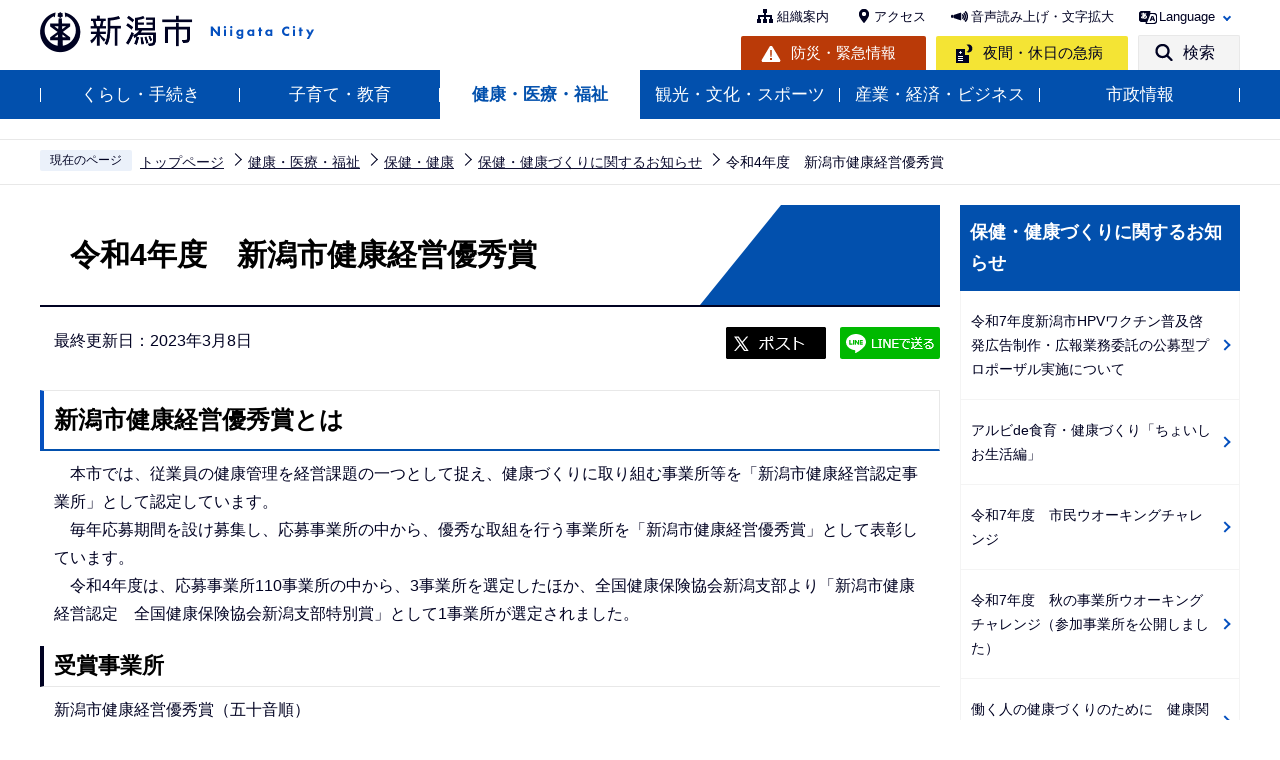

--- FILE ---
content_type: text/html
request_url: https://www.city.niigata.lg.jp/iryo/kenko/hokenkenko/R4kenkokeieiyusyusyo.html
body_size: 30840
content:
<!DOCTYPE HTML>
<html lang="ja" xml:lang="ja" prefix="og: http://ogp.me/ns# article: http://ogp.me/ns/article#">
<head>
<meta name="viewport" content="width=device-width,initial-scale=1.0" />
<meta name="referrer" content="no-referrer-when-downgrade" />
<meta charset="UTF-8" />
<meta name="Author" content="Niigata city" />
<meta http-equiv="X-UA-Compatible" content="IE=edge" />
<link rel="shortcut icon" href="/favicon.ico" />
<link rel="apple-touch-icon" href="/images/apple-touch-icon.png" />
<meta property="og:title" content="令和4年度　新潟市健康経営優秀賞" />
<meta property="og:type" content="article" />
<meta property="og:url" content="https://www.city.niigata.lg.jp/iryo/kenko/hokenkenko/R4kenkokeieiyusyusyo.html" />
<meta property="og:image" content="https://www.city.niigata.lg.jp/images/ogp.png" />
<meta property="og:description" content="" />
<meta name="keywords" content="新着情報" />


<title>令和4年度　新潟市健康経営優秀賞　新潟市</title>
<link rel="stylesheet" media="all" href="/css/2022_style.wysiwyg.css" />
<link rel="stylesheet" media="all" href="/css/2022_style.tableconverter.css" />
<link rel="stylesheet" media="all" href="/css/2022_style_parts.css" />
<link rel="stylesheet" href="/css/2022_style_smph.css" media="screen and (max-width: 768px)" />
<link rel="stylesheet" href="/css/2022_style_pc.css" media="screen and (min-width: 769px), print" />
<link rel="stylesheet" type="text/css" media="print" href="/css/style_print.css" />
<link rel="stylesheet" type="text/css" href="/css/lightbox.css" media="screen" />
<script src="/js/jquery.min.js"></script>
<script src="/js/jquery.cookie.min.js"></script>




<script src="/js/analyticscode.js" charset="utf-8"></script>
</head>
<body id="base">

<div id="basebg">
<noscript>
<p class="jsmessage">新潟市のホームページではJavaScriptを使用しています。<br />JavaScriptの使用を有効にしていない場合は、一部の機能が正確に動作しない恐れがあります。<br />お手数ですがJavaScriptの使用を有効にしてください。</p>
</noscript>
<div class="blockjump txtno-display"><a id="PTOP">このページの先頭です</a></div>
<p class="blockskip"><a href="#CONT" class="skip">メニューを飛ばして本文へ</a></p>
<div id="baseall" class="baseall">
<header class="header" role="banner">
<div class="header_wp">
<div class="header_l">
<div id="header_logo"><a href="/index.html">
<img src="/images/2022_top_title.png" alt="新潟市：トップページへ" height="46" />
</a></div>
</div>
<div class="header_r">
<div class="headlist sp-none">
<ul class="head_link_list01">
<li><a href="/shisei/soshiki/soshikiinfo/index.html">組織案内</a></li>
<li><a href="/shisetsu/tyousya/access.html">アクセス</a></li>
<li><a href="https://www4.zoomsight-sv2.jp/NGTC/controller/index.html#https://www.city.niigata.lg.jp/" class="zoom_launch_cloud">音声読み上げ・文字拡大</a></li>
<li class="nav_lang" id="lang_toggle" lang="en"><a href="javascript:void(0)">Language</a>
<div class="language_inner"><img src="/images/spacer.gif" alt="" width="1" height="1" /></div>
</li>
</ul>
<div class="head_link_list02">
<p class="head_link_btn01"><a href="/kurashi/bosai/index.html">防災・緊急情報</a></p>
<p class="head_link_btn02"><a href="/iryo/iryo/kyukyu/index.html">夜間・休日の急病</a></p>
<p class="head_link_btn03" id="search_toggle"><a href="javascript:void(0)">検索</a></p>
</div>
</div>
<!-- headlist -->
<!-- ============================▼spbtn▼============================ -->
<div class="menu_btn_wp pc-none">
<p class="sp_menu_access"><a href="/shisetsu/tyousya/access.html"><span class="sp_menu_access_icon"><img src="/images/2022_smph_access.png" alt="" /></span><span class="sp_menu_access_text">アクセス</span></a></p>
<button class="button_container" id="toggle02" type="button">
<span class="menu-trigger menu_btn02">
<img alt="" src="/images/2022_smph_search.png" />
</span>
<span class="menu_btn02_text">
検索</span></button>
<button class="button_container" id="toggle01" type="button">
<span class="menu-trigger menu_btn01">
<img alt="" src="/images/2022_smph_gmenu.png" />
</span>
<span class="menu_btn01_text">
メニュー</span></button>
</div>
<!-- ============================▲spbtn▲============================ -->
</div>
<!-- header_r -->
</div>
<!-- header_wp -->
<div class="head_searchbox_wp sp-none">
<div class="head_searchbox_in">
<p class="head_search_title">サイト内検索</p>
<div class="search-wp"> <img src="/images/spacer.gif" alt="" width="1" height="1" /> </div>
<p class="close-menu-btn sp-none"><a href="javascript:void(0)" class="return_button"><img src="/images/2022_nav_menu_close.png" alt="" />閉じる</a></p>
</div>
</div>
<div class="gnavi_wp sp-none">
<nav aria-label="メインメニュー">
<ul class="gnavi">
<li class="parent"><a href="/kurashi/index.html">くらし・手続き</a>
<div class="sub" id="sub01"> <img src="/images/spacer.gif" alt="" width="1" height="1" /> </div>
</li>
<li class="parent"><a href="/kosodate/index.html">子育て・教育</a>
<div class="sub" id="sub02"> <img src="/images/spacer.gif" alt="" width="1" height="1" /> </div>
</li>
<li class="parent"><a href="/iryo/index.html">健康・医療・福祉</a>
<div class="sub" id="sub03"> <img src="/images/spacer.gif" alt="" width="1" height="1" /> </div>
</li>
<li class="parent"><a href="/kanko/index.html">観光・文化・スポーツ</a>
<div class="sub" id="sub04"> <img src="/images/spacer.gif" alt="" width="1" height="1" /> </div>
</li>
<li class="parent"><a href="/business/index.html">産業・経済・ビジネス</a>
<div class="sub" id="sub05"> <img src="/images/spacer.gif" alt="" width="1" height="1" /> </div>
</li>
<li class="parent"><a href="/shisei/index.html">市政情報</a>
<div class="sub" id="sub06"> <img src="/images/spacer.gif" alt="" width="1" height="1" /> </div>
</li>
</ul>
</nav>
</div>
<!-- ============================▼sp search▼============================ -->
<div id="multilingual_menu" class="multilingual_menu pc-none">
<div class="smph_multilingual_wp">
<div class="search-wp"><img src="/images/spacer.gif" alt="" width="1" height="1" /> </div>
</div>
</div>
<!-- ============================▲sp search▲============================ -->
<!-- ============================▼spグローバルナビ▼============================ -->
<div id="gnavi_menu" class="gnavi_menu pc-none">
<div class="smph_gnavi_wp">
<nav aria-label="メインメニュー" class="smph_nav_wp pc-none">
<ul class="smph_gnavi">
<li class="smph_menu_btn"><a href="javascript:void(0)">くらし・手続き<span class="sp_gnava_open"><img src="/images/2022_smph_gnabi_open.png" alt="開く" /></span></a>
<div class="open_menu" id="sp_sub01"><img src="/images/spacer.gif" alt="" width="1" height="1" /></div>
</li>
<li class="smph_menu_btn"><a href="javascript:void(0)">子育て・教育<span class="sp_gnava_open"><img src="/images/2022_smph_gnabi_open.png" alt="開く" /></span></a>
<div class="open_menu" id="sp_sub02"><img src="/images/spacer.gif" alt="" width="1" height="1" /></div>
</li>
<li class="smph_menu_btn"><a href="javascript:void(0)">健康・医療・福祉<span class="sp_gnava_open"><img src="/images/2022_smph_gnabi_open.png" alt="開く" /></span></a>
<div class="open_menu" id="sp_sub03"><img src="/images/spacer.gif" alt="" width="1" height="1" /></div>
</li>
<li class="smph_menu_btn"><a href="javascript:void(0)">観光・文化・スポーツ<span class="sp_gnava_open"><img src="/images/2022_smph_gnabi_open.png" alt="開く" /></span></a>
<div class="open_menu" id="sp_sub04"><img src="/images/spacer.gif" alt="" width="1" height="1" /></div>
</li>
<li class="smph_menu_btn"><a href="javascript:void(0)">産業・経済・ビジネス<span class="sp_gnava_open"><img src="/images/2022_smph_gnabi_open.png" alt="開く" /></span></a>
<div class="open_menu" id="sp_sub05"><img src="/images/spacer.gif" alt="" width="1" height="1" /></div>
</li>
<li class="smph_menu_btn"><a href="javascript:void(0)">市政情報<span class="sp_gnava_open"><img src="/images/2022_smph_gnabi_open.png" alt="開く" /></span></a>
<div class="open_menu" id="sp_sub06"><img src="/images/spacer.gif" alt="" width="1" height="1" /></div>
</li>
<li class="smph_menu_btn"><a href="javascript:void(0)" lang="en">Language<span class="sp_gnava_open"><img src="/images/2022_smph_gnabi_open.png" alt="開く" /></span></a>
<div class="open_menu language_inner_sp" id="sp_sub07"><img src="/images/spacer.gif" alt="" width="1" height="1" /></div>
</li>
</ul>
</nav>
<p class="sp_nav_link"><a href="/shisei/soshiki/soshikiinfo/index.html">組織案内</a></p>
<p class="sp_nav_link"><a href="/sitemap.html">サイトマップ</a></p>
</div>
</div>
<!-- ============================▲spグローバルナビ▲============================ -->
</header>
<div class="sp_head_link pc-none">
<div class="head_link_list02">
<p class="head_link_btn01"><a href="/kurashi/bosai/index.html">防災・緊急情報</a></p>
<p class="head_link_btn02"><a href="/iryo/iryo/kyukyu/index.html">夜間・休日の急病</a></p>
</div>
</div>
<!-- ****** ▽緊急情報▽ ****** -->
<script>
<!--
	var url = "/kinkyudat/js/kinkyu_top.js?" + new Date().getTime();//1970年1月1日 00:00:00 UTC からの経過ミリ秒を返す
	document.write('<script type="text/javascript" src="' + url + '" charset="UTF-8"><\/script>');
//-->
</script>
<noscript>
<p>JavaScriptが無効のため表示することができません。<br />JavaScriptを有効にしてください。</p>
</noscript>
<!-- ****** △緊急情報△ ****** -->
<hr />
<!--▽パンくずナビ▽-->
<nav aria-label="現在位置">
<div class="pankuzu">
<ol>
<li class="pk-img">現在のページ</li>
<li><a href="/index.html">トップページ</a></li>
<li><a href="../../index.html">健康・医療・福祉</a></li>
<li><a href="../index.html">保健・健康</a></li>
<li><a href="./index.html">保健・健康づくりに関するお知らせ</a></li>
<li class="pk-thispage">令和4年度　新潟市健康経営優秀賞</li>
</ol>
</div>
</nav>
<!--△パンくずナビ△-->
<hr />
<div class="blockjump txtno-display"><a id="CONT">本文ここから</a></div>
<main role="main">
<div class="wrap-all">
<div class="wrap clearfix">
<div id="main">



<div class="h1bg"><div><h1>令和4年度　新潟市健康経営優秀賞</h1></div></div>



<div class="basic_info_wp">
<div class="update clearfix"><p>最終更新日：2023年3月8日</p></div>

<script type="text/javascript" src="/js/2022_sns_btn.js"></script>
<div id="sns_btn_wp"></div>


</div>



<div class="h2bg"><div><h2>新潟市健康経営優秀賞とは</h2></div></div>
<div class="wysiwyg_wp"><p>　本市では、従業員の健康管理を経営課題の一つとして捉え、健康づくりに取り組む事業所等を「新潟市健康経営認定事業所」として認定しています。<br />　毎年応募期間を設け募集し、応募事業所の中から、優秀な取組を行う事業所を「新潟市健康経営優秀賞」として表彰しています。<br />　令和4年度は、応募事業所110事業所の中から、3事業所を選定したほか、全国健康保険協会新潟支部より「新潟市健康経営認定　全国健康保険協会新潟支部特別賞」として1事業所が選定されました。</p></div>
<div class="h3bg"><div><h3>受賞事業所</h3></div></div>
<div class="wysiwyg_wp"><p>新潟市健康経営優秀賞（五十音順）</p><ul><li><ruby>日産<rp>(</rp><rt>にっさん</rt><rp>)</rp></ruby>プリンス<ruby>新潟販売<rp>(</rp><rt>にいがたはんばい</rt><rp>)</rp></ruby>株式会社</li><li>株式会社　<ruby>長谷川<rp>(</rp><rt>はせがわ</rt><rp>)</rp></ruby>エンジニアリングサービス</li><li><ruby>北陸保全工業<rp>(</rp><rt>ほくりくほぜんこうぎょう</rt><rp>)</rp></ruby>株式会社</li></ul><p>新潟市健康経営認定　全国健康保険協会新潟支部特別賞</p><ul><li><ruby>EIC保険<rp>(</rp><rt>いーあいしーほけん</rt><rp>)</rp></ruby>エージェンシー株式会社</li></ul><p>各事業所の取組内容については、以下の「取組内容」をタップするとジャンプします。</p></div>
<ul class="linkjump clearfix">
<li><a href="#cmsB4D45">取組内容</a></li>
</ul>
<div class="h3bg"><div><h3>新潟市働きやすい職場づくり・健康経営推進企業表彰式</h3></div></div>
<div class="wysiwyg_wp"><p>令和4年度の表彰式は、1月26日（木曜）に行われ、受賞事業所4社に表彰状が授与されました。<br />「新潟市働きやすい職場づくり推進賞」及び「ウオーキングチャレンジ優秀賞」の表彰式とあわせて実施しました。<br />なお、表彰式の様子は、2月8日（水）に開催した「新潟市働きやすい職場づくり推進フォーラム」内で配信しました。</p></div>

<p class="innerLink newWindow"><a class="innerLink newWindow" href="/iryo/kenko/hokenkenko/hatarakiyasuisyokuba.html" target="_blank"  rel="noopener noreferrer">働きやすい職場づくり推進フォーラムについてはこちらから
<img src="/images/spacer.gif" alt="新規ウィンドウで開きます。" width="1" height="1" class="img-guidance" />
</a></p>

<div class="img-area"><p class="img-center"><img src="R4kenkokeieiyusyusyo.images/R4zentai.jpg" width="600" height="400" alt="" />

<br /><span>（左から1番目）EIC保険エージェンシー(株)、（左から2番目）(株)長谷川エンジニアリングサービス、（右から2番目）日産プリンス新潟販売(株)、（右から1番目）北陸保全工業(株)</span></p></div>
<div class="img-area">
<p class="imglink-side2"><img src="R4kenkokeieiyusyusyo.images/R4nissan.jpg" width="400" height="267" alt="" />

<br /><span>健康経営優秀賞　日産プリンス新潟販売(株)</span></p>
<p class="imglink-side2"><img src="R4kenkokeieiyusyusyo.images/R4hasegawa.jpg" width="400" height="267" alt="" />

<br /><span>健康経営優秀賞　(株)長谷川エンジニアリングサービス</span></p>
</div>
<div class="img-area">
<p class="imglink-side2"><img src="R4kenkokeieiyusyusyo.images/R4hokurikuhozen.jpg" width="400" height="267" alt="" />

<br /><span>健康経営優秀賞　北陸保全工業(株)</span></p>
<p class="imglink-side2"><img src="R4kenkokeieiyusyusyo.images/R4EIC.jpg" width="400" height="267" alt="" />

<br /><span>全国健康保険協会新潟支部特別賞　EIC保険エージェンシー(株)</span></p>
</div>
<div class="h2bg"><div><h2 id="cmsB4D45">受賞事業所の取組内容</h2></div></div>
<div class="h3bg"><div><h3><strong>健康経営優秀賞：日産プリンス新潟販売株式会社</strong></h3></div></div>
<div class="wysiwyg_wp"><p><strong>事業所概要</strong></p><ul><li>事業内容：日産自動車の新車販売、中古車販売、整備・板金・塗装、損害保険代理店業務</li><li>所在地：西区流通</li><li>従業員数（注釈）：277名</li></ul><p>（注釈）従業員数は「新潟市健康経営認定制度」応募時点での人数</p></div>
<div class="img-area-l">
<p class="imglink-txt-left"><img src="R4kenkokeieiyusyusyo.images/R4nissan2.jpg" width="320" height="230" alt="" />

<br /><span>会社独自で作成した健康づくりメニューとチャレンジカード（左下）</span></p>
<p><strong class="text-color-red"><span class="text-color-red">主な取組</span></strong></p><ul><li>事業計画で健康経営を目標にし、社員ハンドブックに健康経営宣言を明示し配布</li><li>健康づくりメニューなどのポスター掲示、健康チャレンジカードを全従業員に展開　など</li></ul>
</div>
<div class="h3bg"><div><h3><strong>健康経営優秀賞：株式会社　長谷川エンジニアリングサービス</strong></h3></div></div>
<div class="wysiwyg_wp"><p><strong>事業所概要</strong></p><ul><li>事業内容：電気設備工事、空調・給排水設備工事、省エネルギー・創エネルギー工事、点検・修理・改修工事</li><li>所在地：中央区鐙西</li><li>従業員数（注釈）：9名</li></ul><p>（注釈）従業員数は「新潟市健康経営認定制度」応募時点での人数</p></div>
<div class="img-area-l">
<p class="imglink-txt-left"><img src="R4kenkokeieiyusyusyo.images/R4hasegawa2.jpg" width="320" height="195" alt="" />

<br /><span>職場入口のホワイトボードには毎月テーマに基づいたコメントを従業員一人一人が記入する</span></p>
<p><strong class="text-color-red"><span class="text-color-red">主な取組</span></strong></p><ul><li>従業員一人一人が健康目標を設定し、経営方針発表会で発表</li><li>全従業員に対し、健康づくりについての勉強会を月1回実施</li><li>メッセージボード、会社全体のグループLINE等のコミュニケーションツールの活用　など</li></ul>
</div>
<div class="h3bg"><div><h3><strong>健康経営優秀賞：北陸保全工業株式会社</strong></h3></div></div>
<div class="wysiwyg_wp"><p><strong>事業所概要</strong></p><ul><li>事業内容：建設業・新潟市指定清掃業、交通安全施設・道路維持管理</li><li>所在地：東区一日市</li><li>従業員数（注釈）：70名</li></ul><p>（注釈）従業員数は「新潟市健康経営認定制度」応募時点での人数</p></div>
<div class="img-area-l">
<p class="imglink-txt-left"><img src="R4kenkokeieiyusyusyo.images/R4hokurikuhozen2.jpg" width="320" height="213" alt="" />

<br /><span>カフェスペースは、部署を超えたコミュニケーションの場になっている</span></p>
<p><strong class="text-color-red"><span class="text-color-red">主な取組</span></strong></p><ul><li>事業所各部門や健康保険組合などと連携した健康経営推進事務局を設置</li><li>血圧測定習慣化チャレンジなど、会社独自の健康イベントを開催</li><li>カフェスペースの設置　など</li></ul>
</div>
<div class="h3bg"><div><h3><strong>新潟市健康経営認定　全国健康保険協会新潟支部特別賞：EIC保険エージェンシー株式会社</strong></h3></div></div>
<div class="wysiwyg_wp"><p><strong>事業所概要</strong></p><ul><li>事業内容：損害保険代理店業、生命保険の募集に関する業務</li><li>所在地：中央区新光町</li><li>従業員数（注釈）：30名</li><li>（注釈）従業員数は「新潟市健康経営認定制度」応募時点での人数</li></ul></div>
<div class="img-area-l">
<p class="imglink-txt-left"><img src="R4kenkokeieiyusyusyo.images/R4EIC2.jpg" width="320" height="240" alt="" />

<br /><span>個人の健康目標を記入した個人カードは毎年職場の壁にカラフルに掲示される</span></p>
<p><strong class="text-color-red"><span class="text-color-red">主な取組</span></strong></p><ul><li>協会けんぽの「にいがた健康経営宣言」に参加し、個人カードで目標を設定、事業所カルテを作成</li><li>ウオーキング歩数チャレンジの開催や健康ニュースの配信を会社独自で実施</li><li>歯科衛生士などによる講習会　など</li></ul>
</div>
<div class="h2bg"><div><h2>健康経営認定制度についてはこちら</h2></div></div>

<p class="innerLink newWindow"><a class="innerLink newWindow" href="/iryo/kenko/hokenkenko/ninnteiseido.html" target="_blank"  rel="noopener noreferrer">新潟市健康経営認定制度について
<img src="/images/spacer.gif" alt="新規ウィンドウで開きます。" width="1" height="1" class="img-guidance" />
</a></p>










<div id="contact">
<h2><span>このページの作成担当</span></h2>


<div class="contact_in">
<p class="contact_name"><a class="innerLink" href="/shisei/soshiki/soshikiinfo/hokeneisei/kenkozoshin.html">保健衛生部　保健所健康増進課</a></p>
<p>
〒950-0914　新潟市中央区紫竹山3丁目3番11号（新潟市総合保健医療センター2階）<br />がん検診に関すること　電話：025-212-8162 <br />健康づくりに関すること　電話：025-212-8166 <br />歯科保健に関すること　電話：025-212-8157
　FAX：025-246-5671
</p>
<p class="contact-email"><a class="innerLink" href="https://www.city.niigata.lg.jp/cgi-bin/formmail/formmail.cgi?d=kenkozoshin">このページの作成担当にメールを送る</a></p>
</div>


</div>



<script type="text/javascript" src="/js/feedback.js"></script>
<!-- scs_jyogai_start -->
<form action="/cgi-bin/vote/vote.cgi" method="post" name="formmail" id="formmail" onsubmit="return inspection()" class="feedback">
<h2><span>この情報はお役に立ちましたか？</span></h2>
<p>ページ内容改善の参考とするためにご意見をいただいています。</p>
<div class="formtxt">
<fieldset class="fedd1">
<legend>このページの内容は分かりやすかったですか？</legend>
<input type="radio" name="useful1" value="3" id="point3" checked="checked" /><label for="point3">分かりやすかった</label>
<input type="radio" name="useful1" value="2" id="point2" /><label for="point2">どちらとも言えない</label>
<input type="radio" name="useful1" value="1" id="point1" /><label for="point1">分かりにくかった</label>
</fieldset>
<fieldset class="fedd2">
<legend>このページは見つけやすかったですか？</legend>
<input type="radio" name="useful2" value="3" id="point6" checked="checked" /><label for="point6">見つけやすかった</label>
<input type="radio" name="useful2" value="2" id="point5" /><label for="point5">どちらとも言えない</label>
<input type="radio" name="useful2" value="1" id="point4" /><label for="point4">見つけにくかった</label>
</fieldset>
<div>
<input type="hidden" name="url" value="/iryo/kenko/hokenkenko/R4kenkokeieiyusyusyo.html" />
<input type="hidden" name="title" value="令和4年度　新潟市健康経営優秀賞" />
<input type="hidden" name="tanto" value="保健衛生部　保健所健康増進課" />
<input type="hidden" name="tantocode" value="A001207000" />
<input type="hidden" name="hyoukatime" value="" />
</div>
<div class="submitbox"><input type="submit" name="submit" class="fedbt" value="送信" /></div>
</div>
</form>
<!-- scs_jyogai_end -->





<div class="txtno-display">本文ここまで</div>
<hr />
</div><!-- /div main -->
<!-- ▲メインコンテンツここまで▲ -->
<div id="localnavi">
<div class="txtno-display">サブナビゲーションここから</div>
<hr />
<!-- ▽ローカルナビ▽ -->

<div id="losubnavi">
<div class="lobgbox">

<div class="lobg_title">    
<div class="lsnavi"><h2><span>保健・健康づくりに関するお知らせ</span></h2></div>
<button class="acd02_bt switch pc-none" type="button"><img src="/images/2022_icon_menu_open.png" alt="詳細情報を開く" width="20" /></button> 
</div>

<ul class="open_menu_wp">
<li><a href="/iryo/kenko/hokenkenko/R7HPVproposal.html">令和7年度新潟市HPVワクチン普及啓発広告制作・広報業務委託の公募型プロポーザル実施について</a></li>

<li><a href="/iryo/kenko/eiyou_syokuseikatu/albidechoisio.html">アルビde食育・健康づくり「ちょいしお生活編」</a></li>

<li><a href="/iryo/kenko/undo/s-walkingchallenge/2025wcshimin.html">令和7年度　市民ウオーキングチャレンジ</a></li>

<li><a href="/iryo/kenko/undo/walkingchallenge/R7WCautumn.html">令和7年度　秋の事業所ウオーキングチャレンジ（参加事業所を公開しました）</a></li>

<li><a href="/iryo/kenko/hokenkenko/kenkokikikashidashi.html">働く人の健康づくりのために　健康関連機器貸出のご案内</a></li>

<li><a href="/iryo/kenko/hokenkenko/walking_sponsor_r7.html">令和7年度新潟市ウオーキングチャレンジの協賛を募集しています（申込みは終了しました）</a></li>

<li><a href="/iryo/kenko/hokenkenko/kenkoukeiei2025.html">令和7年度　新潟市健康経営推進業務委託に係る公募型プロポーザルの結果について</a></li>

<li><a href="/iryo/kenko/hokenkenko/hokeneisei.html">令和7年度　新潟市市民ウオーキングチャレンジ広報業務委託に係る公募型プロポーザルの結果について</a></li>

<li><a href="/iryo/kenko/hokenkenko/ninnteiseido.html">新潟市健康経営認定制度について（令和7年度の応募は終了しました）</a></li>

<li><a href="/iryo/kenko/hokenkenko/04118healthpartner.html">にいがたヘルスパートナー登録制度について</a></li>

<li><a href="/iryo/kenko/hokenkenko/hatarakiyasuisyokuba.html">働きやすい職場づくり推進フォーラム（令和8年2月5日に開催します）</a></li>

<li><a href="/iryo/kenko/hokenkenko/R6kenkokeieiyusyusyo.html">令和6年度　新潟市健康経営優秀賞</a></li>

<li><a href="/iryo/kenko/hokenkenko/setumeikai.html">令和7年度新潟市健康経営推進セミナー（令和7年8月6日に開催しました）</a></li>

<li><a href="/iryo/kenko/yobo_kenshin/kenkodukuri-sonota/nsw10.html">NSW10 にいがたスイッチ・テン</a></li>

<li><a href="/iryo/kenko/hokenkenko/nettyuushou.html">熱中症に気をつけましょう</a></li>

<li><a href="/iryo/kenko/hokenkenko/hokenkanri20240110.html">地震にともなうこころとからだの健康相談</a></li>

<li><a href="/iryo/kenko/hokenkenko/R5kenkokeieiyusyusyo.html">令和5年度　新潟市健康経営優秀賞</a></li>

<li><span class="now">令和4年度　新潟市健康経営優秀賞</span></li>

<li><a href="/iryo/kenko/hokenkenko/hokeneiseiR3yusyusyo.html">令和3年度　新潟市健康経営優秀賞</a></li>

<li><a href="/iryo/kenko/hokenkenko/kenkoukeieiyuusyuu.html">令和2年度　新潟市健康経営優秀賞</a></li>

<li><a href="/iryo/kenko/hokenkenko/healthkoryukai.html">ヘルスパートナー交流会（令和5年9月26日に開催しました）</a></li>

<li><a href="/iryo/kenko/hokenkenko/shokuikukenkoutyousa/index.html">食育・健康づくりに関する市民アンケート調査</a></li>
</ul>
</div>
</div>

<!-- △ローカルナビ△ -->
<!-- ▽レコメンド▽ -->

<!-- △レコメンド△ -->
<!-- ▽注目情報▽ -->
<div id="lochumoku">
<div class="lobgbox">
<h2 class="chumoku-title">注目情報</h2>
<ul id="chumoku-outer"></ul>
<noscript>
<p class="jsmessage">注目情報の表示にはJavaScriptを使用しています。<br /><a href="/chumoku/index.html">注目情報一覧へ</a></p>
</noscript>
</div>
</div>
<!-- △注目情報△ -->
<!-- ▽サイドバナー▽ -->
<div class="sidebt-box">
<div id="lo-miryoku">
<a href="/miryoku/index.html"><img src="/images/N_side_miryoku_bnr.png" alt="魅力発信：新潟市スキマ時間の楽しみ方" width="280" height="120" /></a>
</div>
<p class="lojoho_mitsukaranai"><a href="/homepage/info_loss.html">情報が見つからないときは</a></p>
</div><!-- /div sidebt-box  -->
<!-- △サイドバナー△ -->
<div class="txtno-display">サブナビゲーションここまで</div>
<hr />
</div><!-- /div localnavi -->
</div><!-- /div wrap -->
</div><!-- /div wrap-all -->
</main>
<hr />

<div class="footer_wp">

<footer role="contentinfo" id="footer" class="footer">
<div class="footer_con">
<div class="footer_in">
<div class="footer_l">
<div class="footer_l_title">
<h2>新潟市役所</h2>
<p>法人番号 5000020151009 </p>
</div> <address>
<p class="foot_add_wp"><span class="foot_add_title">住所</span><span class="foot_addlink">〒951-8550　<br class="pc-none" />新潟市中央区学校町通1番町602番地1</span></p>
<p class="foot_tel_wp"><span class="foot_add_title">電話番号</span><span class="foot_tellink">025-228-1000（代表）</span></p>
<p class="foot_time_wp"><span class="foot_add_title">開庁時間</span><span class="foot_time_con">月曜日から金曜日の午前8時30分から午後5時30分<br class="sp-none" />
（祝・休日、12月29日から1月3日を除く）<br />
※部署、施設によっては、開庁・開館の日・時間が異なるところがあります。</span></p>
</address> </div>
<div class="footer_r">
<ul class="foot_link_btn">
<li><a href="/shisetsu/tyousya/access.html">アクセス</a></li>
<li><a href="/shisei/soshiki/soshikiinfo/index.html">組織案内</a></li>
<li><a href="/shisei/koho/socialmedia/index.html">市公式SNS</a></li>
</ul>
<p><a href="http://www.4894.call.city.niigata.jp/" target="_blank" rel="noopener">
    <img src="/images/2022_footer_bnr.png" alt="新潟市役所コールセンター こたえてコール 025-243-4894 受付時間（年中無休） 　午前8時～午後9時。年末年始は午後5時まで。" class="sp-none" />
    <img src="/images/2022_footer_bnr_sp.png" alt="新潟市役所コールセンター　こたえてコール　025-243-4894 受付時間（年中無休） 　午前8時～午後9時。年末年始は午後5時まで。" class="pc-none" />
</a></p>
</div>
</div>
</div>
<div class="foot_copyright_wp">
<div class="foot_copyright_l sp-none">
<ul class="footlist">
<li><a href="/homepage/hp_policy.html">ホームページの考え方</a></li>
<li><a href="/homepage/use.html">ホームページの使い方</a></li>
<li><a href="/homepage/webaccessibility/index.html">アクセシビリティ</a></li>
<li><a href="/homepage/privacy.html">個人情報の取り扱い</a></li>
<li><a href="/homepage/qualification.html">免責事項</a></li>
<li><a href="/homepage/ask.html">ご意見・お問い合わせ</a></li>
<li><a href="/sitemap.html">サイトマップ</a></li>
</ul>
</div>
<div class="copyright">
<p><small lang="en">&copy;Niigata City.</small></p>
</div>
</div>
<div id="pagetop" class="page-top"> <a href="#PTOP"><img src="/images/2022_btn_pagetop.png" alt="このページの上へ戻る" /></a>
</div>
</footer>
</div>
<!-- footer_wp -->

<div class="switchBtn">
<button type="button" id="swPc"><span class="swIcon">PC版を表示する</span></button>
<button type="button" id="swSp" class="btnAcv"><span class="swIcon">スマートフォン版を表示する</span></button>
<p class="swTop"><a href="/index.html"><span class="swIcon">トップページに戻る</span></a></p>
</div>
</div><!-- /div baseall -->
</div><!-- /div basebg -->
<script src="/js/jquery.lightbox-0.5.min.js"></script>
<script src="/js/jquery.zoomsigh-launch.js"></script>
<script src="/js/jquery.rwdImageMaps.min.js"></script>
<script src="/js/jquery.swView.js"></script>
<script src="/js/2022_common.js"></script>

</body>
</html>

--- FILE ---
content_type: text/html
request_url: https://www.city.niigata.lg.jp/files/top_menu02.html
body_size: 1112
content:
<div class="sub-bg">
  <div class="sub_title_wp">
    <p class="sub_title"><a href="/kosodate/index.html"><span class="sub_title_icon">子育て・教育</span></a></p>
    <p class="close-menu-btn sp-none"><a href="javascript:void(0)" class="return_button"><img src="/images/2022_nav_menu_close.png" alt="">閉じる</a></p>
  </div>
  <ul class="sub-menu">
      <li><a href="/kosodate/ninshin/index.html">妊娠・出産・子育て</a></li>
      <li><a href="/kosodate/deai-kekkon/index.html">出会い・結婚</a></li>
      <li><a href="/kosodate/gakko/index.html">学校教育</a></li>
      <li><a href="/kosodate/seisyonen/index.html">青少年育成・若者支援</a></li>
      <li><a href="/kosodate/manabishogaku/index.html">生涯学習・社会教育</a></li>
 　　 <li><a href="/kosodate/ngt-chiikiiko/index.html">中学生のための地域クラブ活動</a></li>
      </ul>
</div>
<script>
  var url = location.href;
  if(url.match(/^(https?:\/\/www(\d{1})?\.zoomsight-sv(\d{1})?\.jp\/NGTC\/(\w{2})?(\/)?)/) != null){
    var result = url.match(/^(https?:\/\/www(\d{1})?\.zoomsight-sv(\d{1})?\.jp\/NGTC\/(\w{2})?(\/)?)/);
    $('#sub02').find('a').each(function(){
      var link = $(this).attr("href");
      if(link.match(/^https?:\/\//) == null){
        $(this).attr("href", result[0] + "https%3a//www.city.niigata.lg.jp" + link);
      }
    });
  }
</script>



--- FILE ---
content_type: text/html
request_url: https://www.city.niigata.lg.jp/files/top_menu04.html
body_size: 285
content:
<div class="sub-bg">
  <div class="sub_title_wp">
    <p class="sub_title"><a href="/kanko/index.html"><span class="sub_title_icon">観光・文化・スポーツ</span></a></p>
    <p class="close-menu-btn sp-none"><a href="javascript:void(0)" class="return_button"><img src="/images/2022_nav_menu_close.png" alt="">閉じる</a></p>
  </div>
  <ul class="sub-menu">
      <li><a href="/kanko/kanko/index.html">観光</a></li>
      <li><a href="/kanko/bunka/index.html">文化・芸術</a></li>
      <li><a href="/kanko/sport/index.html">スポーツ</a></li>
      </ul>
</div>


--- FILE ---
content_type: text/html
request_url: https://www.city.niigata.lg.jp/files/top_menu05.html
body_size: 1073
content:
<div class="sub-bg">
  <div class="sub_title_wp">
    <p class="sub_title"><a href="/business/index.html"><span class="sub_title_icon">産業・経済・ビジネス</span></a></p>
    <p class="close-menu-btn sp-none"><a href="javascript:void(0)" class="return_button"><img src="/images/2022_nav_menu_close.png" alt="">閉じる</a></p>
  </div>
  <ul class="sub-menu">
      <li><a href="/business/keiyaku/index.html">入札・契約</a></li>
      <li><a href="/business/growing/index.html">成長産業・イノベーション</a></li>
      <li><a href="/business/kigyo/index.html">企業立地</a></li>
      <li><a href="/business/boeki/index.html">貿易・海外ビジネス</a></li>
      <li><a href="/business/doboku/index.html">土木・建築</a></li>
      <li><a href="/business/shoko/index.html">商工業支援</a></li>
      <li><a href="/business/ichiba/index.html">中央卸売市場</a></li>
      <li><a href="/business/norinsuisan/index.html">農林水産業</a></li>
      <li><a href="/business/shoku_hana/index.html">食と花のにいがた</a></li>
      <li><a href="/business/k_boshu/index.html">広告募集</a></li>
      <li><a href="/shisei/seisaku/jigyoproject/kokkatokku/tokku/index.html">新潟国家戦略特区</a></li>
      </ul>
</div>


--- FILE ---
content_type: text/html
request_url: https://www.city.niigata.lg.jp/files/top_menu06.html
body_size: 1239
content:
<div class="sub-bg">
  <div class="sub_title_wp">
    <p class="sub_title"><a href="/shisei/index.html"><span class="sub_title_icon">市政情報</span></a></p>
    <p class="close-menu-btn sp-none"><a href="javascript:void(0)" class="return_button"><img src="/images/2022_nav_menu_close.png" alt="">閉じる</a></p>
  </div>
  <ul class="sub-menu">
      <li><a href="/shisei/gaiyo/index.html">新潟市の概要</a></li>
      <li><a href="/shisei/soshiki/index.html">新潟市のご案内</a></li>
      <li><a href="/shisei/seisaku/index.html">政策・計画・取り組み</a></li>
      <li><a href="/shisei/gyoseiunei/index.html">行政運営</a></li>
      <li><a href="/shisei/jorei/index.html">条例・規則・要綱・公報</a></li>
      <li><a href="/shisei/zaimu/index.html">財政・市債・IR</a></li>
      <li><a href="/shisei/zaisan/index.html">財産・土地</a></li>
      <li><a href="/shisei/tokei/index.html">都市計画・開発・まちなか再生</a></li>
      <li><a href="/shisei/kansa/index.html">監査</a></li>
      <li><a href="/shisei/senkyo/index.html">選挙</a></li>
      <li><a href="/shisei/koho/index.html">広報</a></li>
      <li><a href="/shisei/kocho/index.html">広聴</a></li>
      <li><a href="/shisei/mayor/index.html">ようこそ市長室へ</a></li>
      <li><a href="/shisei/kokusai/index.html">国際交流・多文化共生</a></li>
      <li><a href="/shisei/kokusaikaigi/index.html">国際会議</a></li>
      </ul>
</div>


--- FILE ---
content_type: text/html
request_url: https://www.city.niigata.lg.jp/files/top_menu01.html
body_size: 1571
content:
<div class="sub-bg">
  <div class="sub_title_wp">
    <p class="sub_title"><a href="/kurashi/index.html"><span class="sub_title_icon">くらし・手続き</span></a></p>
    <p class="close-menu-btn sp-none"><a href="javascript:void(0)" class="return_button"><img src="/images/2022_nav_menu_close.png" alt="">閉じる</a></p>
  </div>
  <ul class="sub-menu">
      <li><a href="/kurashi/todokede/index.html">届出・証明</a></li>
      <li><a href="/kurashi/zei/index.html">税金</a></li>
      <li><a href="/kurashi/hoken/index.html">保険・年金</a></li>
      <li><a href="/kurashi/bosai/index.html">防災・災害</a></li>
      <li><a href="/kurashi/bohan/index.html">防犯・消防・交通安全</a></li>
      <li><a href="/kurashi/gomi/index.html">ごみ・リサイクル</a></li>
      <li><a href="/kurashi/jyutaku/index.html">住まい・建築</a></li>
      <li><a href="/kurashi/jyogesuido/index.html">上下水道</a></li>
      <li><a href="/kurashi/doro/index.html">道路・河川・交通</a></li>
      <li><a href="/kurashi/park/index.html">公園・緑化</a></li>
      <li><a href="/kurashi/kankyo/index.html">環境・衛生</a></li>
      <li><a href="/kurashi/animal/index.html">動物・ペット</a></li>
      <li><a href="/kurashi/shigoto/index.html">仕事（就労・雇用）</a></li>
      <li><a href="/kurashi/shohi/index.html">消費生活</a></li>
      <li><a href="/kurashi/sodan/index.html">市民相談</a></li>
      <li><a href="/kurashi/shimin/index.html">市民活動・市政参加</a></li>
      <li><a href="/kurashi/danjo/index.html">男女共同参画・人権・平和活動</a></li>
      <li><a href="/kurashi/ku_info/index.html">区のくらしに関する情報</a></li>
      <li><a href="/kurashi/koho_kurashigaido/index.html">暮らしのガイド</a></li>
      </ul>
</div>


--- FILE ---
content_type: text/html
request_url: https://www.city.niigata.lg.jp/files/top_menu02.html
body_size: 1139
content:
<div class="sub-bg">
  <div class="sub_title_wp">
    <p class="sub_title"><a href="/kosodate/index.html"><span class="sub_title_icon">子育て・教育</span></a></p>
    <p class="close-menu-btn sp-none"><a href="javascript:void(0)" class="return_button"><img src="/images/2022_nav_menu_close.png" alt="">閉じる</a></p>
  </div>
  <ul class="sub-menu">
      <li><a href="/kosodate/ninshin/index.html">妊娠・出産・子育て</a></li>
      <li><a href="/kosodate/deai-kekkon/index.html">出会い・結婚</a></li>
      <li><a href="/kosodate/gakko/index.html">学校教育</a></li>
      <li><a href="/kosodate/seisyonen/index.html">青少年育成・若者支援</a></li>
      <li><a href="/kosodate/manabishogaku/index.html">生涯学習・社会教育</a></li>
 　　 <li><a href="/kosodate/ngt-chiikiiko/index.html">中学生のための地域クラブ活動</a></li>
      </ul>
</div>
<script>
  var url = location.href;
  if(url.match(/^(https?:\/\/www(\d{1})?\.zoomsight-sv(\d{1})?\.jp\/NGTC\/(\w{2})?(\/)?)/) != null){
    var result = url.match(/^(https?:\/\/www(\d{1})?\.zoomsight-sv(\d{1})?\.jp\/NGTC\/(\w{2})?(\/)?)/);
    $('#sub02').find('a').each(function(){
      var link = $(this).attr("href");
      if(link.match(/^https?:\/\//) == null){
        $(this).attr("href", result[0] + "https%3a//www.city.niigata.lg.jp" + link);
      }
    });
  }
</script>



--- FILE ---
content_type: text/html
request_url: https://www.city.niigata.lg.jp/files/top_menu03.html
body_size: 555
content:
<div class="sub-bg">
  <div class="sub_title_wp">
    <p class="sub_title"><a href="/iryo/index.html"><span class="sub_title_icon">健康・医療・福祉</span></a></p>
    <p class="close-menu-btn sp-none"><a href="javascript:void(0)" class="return_button"><img src="/images/2022_nav_menu_close.png" alt="">閉じる</a></p>
  </div>
  <ul class="sub-menu">
      <li><a href="/iryo/iryo/index.html">医療</a></li>
      <li><a href="/iryo/kenko/index.html">保健・健康</a></li>
      <li><a href="/iryo/shoku/index.html">食の安全</a></li>
      <li><a href="/iryo/korei/index.html">高齢者福祉</a></li>
      <li><a href="/iryo/kaigo/index.html">介護</a></li>
      <li><a href="/iryo/shofuku/index.html">障がい福祉</a></li>
      <li><a href="/iryo/kenfuku/index.html">福祉・生活保護</a></li>
      </ul>
</div>


--- FILE ---
content_type: text/html
request_url: https://www.city.niigata.lg.jp/files/top_menu04.html
body_size: 289
content:
<div class="sub-bg">
  <div class="sub_title_wp">
    <p class="sub_title"><a href="/kanko/index.html"><span class="sub_title_icon">観光・文化・スポーツ</span></a></p>
    <p class="close-menu-btn sp-none"><a href="javascript:void(0)" class="return_button"><img src="/images/2022_nav_menu_close.png" alt="">閉じる</a></p>
  </div>
  <ul class="sub-menu">
      <li><a href="/kanko/kanko/index.html">観光</a></li>
      <li><a href="/kanko/bunka/index.html">文化・芸術</a></li>
      <li><a href="/kanko/sport/index.html">スポーツ</a></li>
      </ul>
</div>


--- FILE ---
content_type: text/html
request_url: https://www.city.niigata.lg.jp/files/top_menu06.html
body_size: 1221
content:
<div class="sub-bg">
  <div class="sub_title_wp">
    <p class="sub_title"><a href="/shisei/index.html"><span class="sub_title_icon">市政情報</span></a></p>
    <p class="close-menu-btn sp-none"><a href="javascript:void(0)" class="return_button"><img src="/images/2022_nav_menu_close.png" alt="">閉じる</a></p>
  </div>
  <ul class="sub-menu">
      <li><a href="/shisei/gaiyo/index.html">新潟市の概要</a></li>
      <li><a href="/shisei/soshiki/index.html">新潟市のご案内</a></li>
      <li><a href="/shisei/seisaku/index.html">政策・計画・取り組み</a></li>
      <li><a href="/shisei/gyoseiunei/index.html">行政運営</a></li>
      <li><a href="/shisei/jorei/index.html">条例・規則・要綱・公報</a></li>
      <li><a href="/shisei/zaimu/index.html">財政・市債・IR</a></li>
      <li><a href="/shisei/zaisan/index.html">財産・土地</a></li>
      <li><a href="/shisei/tokei/index.html">都市計画・開発・まちなか再生</a></li>
      <li><a href="/shisei/kansa/index.html">監査</a></li>
      <li><a href="/shisei/senkyo/index.html">選挙</a></li>
      <li><a href="/shisei/koho/index.html">広報</a></li>
      <li><a href="/shisei/kocho/index.html">広聴</a></li>
      <li><a href="/shisei/mayor/index.html">ようこそ市長室へ</a></li>
      <li><a href="/shisei/kokusai/index.html">国際交流・多文化共生</a></li>
      <li><a href="/shisei/kokusaikaigi/index.html">国際会議</a></li>
      </ul>
</div>


--- FILE ---
content_type: text/html
request_url: https://www.city.niigata.lg.jp/files/google_search.html
body_size: -182
content:
<script async="async" src="//cse.google.com/cse.js?cx=d57b9a50bf5a114b2"></script>
<div class="gcse-searchbox-only"></div>

--- FILE ---
content_type: text/html
request_url: https://www.city.niigata.lg.jp/files/multilingual_menu.html
body_size: 515
content:
<ul>
<li lang="en"><a href="https://honyaku.j-server.com/LUCNIIGATA/ns/w4/jaen">English</a></li>
<li lang="zh-CN"><a href="https://honyaku.j-server.com/LUCNIIGATA/ns/w4/jazhb">繁体中文</a></li>
<li lang="zh-tw"><a href="https://honyaku.j-server.com/LUCNIIGATA/ns/w4/jazh">簡体中文</a></li>
<li lang="ko"><a href="https://honyaku.j-server.com/LUCNIIGATA/ns/w4/jako">Korean</a></li>
<li lang="ru"><a href="https://honyaku.j-server.com/LUCNIIGATA/ns/w4/jaru">Russian</a></li>
<li lang="fr"><a href="https://honyaku.j-server.com/LUCNIIGATA/ns/w4/jafr">Francais</a></li>
<li lang="vi"><a href="https://honyaku.j-server.com/LUCNIIGATA/ns/w4/javi">Tiếng Việt</a></li>
<li lang="ne"><a href="https://honyaku.j-server.com/LUCNIIGATA/ns/w4/jane">नेपाली</a></li>
</ul>




--- FILE ---
content_type: text/css
request_url: https://www.city.niigata.lg.jp/css/2022_style.tableconverter.css
body_size: 2575
content:
@charset "utf-8";

/*
 --------------------------------------------------------------------
 4Uweb／CMS 表取り込み・表編集用スタイルシート。

 更新日：2010-08-02
 --------------------------------------------------------------------
 【編集履歴】
 ・2009-05-25 新規作成
 ・2010-08-02 背景色用のスタイルを追加。
 
 -------------------------------------------------------------------- */


/**
 * 中央詰め
 */

table th,
table td {
    vertical-align: middle;
}

/**
 * 上詰め
 */

table th.top,
table td.top {
    vertical-align: top !important;
}

/**
 * 下詰め
 */

table th.bottom,
table td.bottom {
    vertical-align: bottom !important;
}

/**
 * 左詰め
 */

table th.left,
table td.left {
    text-align: left !important;
}

/**
 * 右詰め
 */

table th.right,
table td.right {
    text-align: right !important;
}

/**
 * 中央揃え
 */

table th.center,
table td.center {
    text-align: center !important;
}

/**
 * WYSIWYG用の背景色-赤
 */

table th.tbl-bgcolor-red,
table td.tbl-bgcolor-red {
    background-color: #FFCCFF !important;
}

/**
 * WYSIWYG用の背景色-黄
 */

table th.tbl-bgcolor-yellow,
table td.tbl-bgcolor-yellow {
    background-color: #FFFFCC !important;
}

/**
 * WYSIWYG用の背景色-緑
 */

table th.tbl-bgcolor-green,
table td.tbl-bgcolor-green {
    background-color: #CCFFCC !important;
}

/**
 * WYSIWYG用の背景色-青
 */

table th.tbl-bgcolor-blue,
table td.tbl-bgcolor-blue {
    background-color: #CCFFFF !important;
}

/**
 * WYSIWYG用の背景色-灰
 */

table th.tbl-bgcolor-gray,
table td.tbl-bgcolor-gray {
    background-color: #CCCCCC !important;
}

/* ------------------------------テーブルのスタイル設定----------------------------- */
/* テーブルタグに設定されているクラス */
/* table_data wisiwyg */
table {
	padding: 0;
	border-collapse: collapse;
	-webkit-box-sizing: border-box;
	        box-sizing: border-box;
    background-color: #FFF;
}
table caption {
  padding: 15px 0px 5px 0;
  font-weight: bold;
  text-align: left;
  line-height: 1.3;
}
table caption:empty {
    padding: 0;
}
table td {
  padding: 6px 4px;
  border: 1px solid #CCCCCC;
  background-color: #fff;
}
table p {
  margin: 0;
  padding: 0;
}

table th {
    padding: 6px 4px;
    border: 1px solid #CCCCCC;
    background-color: #F4F4F4;
    text-align: left;
}
table th a {
}

table[align="center"] {
    margin-left: auto;
    margin-right: auto;
}

/* [chrome]table内にルビを付けるとセルがずれる */
@media screen and (-webkit-min-device-pixel-ratio:0) {
	table rb {
	    line-height: 6;
	}
}

--- FILE ---
content_type: text/css
request_url: https://www.city.niigata.lg.jp/css/2022_style_parts.css
body_size: 108733
content:
@charset "utf-8";

/* ===========================================
リセットcss
=========================================== */

html, body, div, span, object, iframe, h1, h2, h3, h4, h5, h6, p, blockquote, pre, abbr, address, cite, code, del, dfn, em, img, ins, kbd, q, samp, small, strong, sub, sup, var, b, i, dl, dt, dd, ol, ul, li, fieldset, form, label, legend, table, caption, tbody, tfoot, thead, tr, th, td, article, aside, canvas, details, figcaption, figure, footer, header, hgroup, menu, nav, section, summary, time, mark, audio, video {
  margin: 0;
  padding: 0;
  border: 0;
  font-size: 100%;
  vertical-align: baseline;
  background-color: transparent;
}

body {
  line-height: 1;
}

article, aside, details, figcaption, figure, footer, header, hgroup, menu, nav, section {
  display: block;
}

nav ul {
  list-style: none;
}

blockquote, q {
  quotes: none;
}

blockquote:before, blockquote:after, q:before, q:after {
  content: '';
  content: none;
}

a {
  margin: 0;
  padding: 0;
  font-size: 100%;
  vertical-align: baseline;
  background: transparent;
}

table {
  border-collapse: collapse;
  border-spacing: 0;
}

input, select {
  vertical-align: middle;
}


/* ===========================================
初期設定
=========================================== */


/* ===========================================
【英数字の折り返し設定】
パンくず、大見出し、画像キャプション、a08_リンク、a05_ファイルダウンロード（PDF等）、ローカルナビは
word-break:break-all;を設定してるため、英単語が途中で折り返す
=========================================== */

html {
  width: 100%;
  height: auto;
  word-wrap: break-word;
  overflow-wrap: anywhere;
  /* IE11用 */
  -webkit-box-sizing: border-box;
  box-sizing: border-box;
  font-size: 62.5%;
}

body {
  width: 100%;
  color: #000222;
  background-color: #FFF;
  line-height: 1.75;
  font-size: 1.6rem;
  font-weight: 500;
  -webkit-text-size-adjust: 100%;
}

* {
  -webkit-box-sizing: border-box;
  box-sizing: border-box;
}


/* フォーム部分のフォント指定 */

button, input, select, textarea {
  font-family: inherit;
  color: #000222;
}


/* フォント指定 */

body {
  font-family: 'メイリオ', 'Meiryo', 'ＭＳ ゴシック', 'Hiragino Kaku Gothic ProN', 'ヒラギノ角ゴ ProN W3', sans-serif;
}


/* ===========================================
CMSスタイル
=========================================== */


/* html5用 */

article, aside, footer, header, hgroup, main, nav, section {
  display: block;
}


/* スタイルリセット
============================== */


/* iOSでのデフォルトスタイルをリセット */

input[type="submit"], input[type="button"], input[type="reset"] {
  border-radius: 0;
  border: none;
  -webkit-box-sizing: border-box;
  box-sizing: border-box;
  cursor: pointer;
  -webkit-appearance: none;
}

input[type="submit"]::-webkit-search-decoration, input[type="button"]::-webkit-search-decoration {
  display: none;
}

input[type="submit"]:focus, input[type="button"]:focus {
  outline-offset: -2px;
}

input.fedbt, input[type="button"], input[type="text"], input[type="submit"] {
  border-radius: 0;
}


/* プレースホルダー文字色 */

:-moz-placeholder-shown {
  color: #6F6F6F;
}

:-ms-input-placeholder {
  color: #6F6F6F;
}

:placeholder-shown {
  color: #6F6F6F;
}


/* Google Chrome, Safari, Opera 15+, Android, iOS */

::-webkit-input-placeholder {
  color: #6F6F6F;
}


/* Firefox 18- */

:-moz-placeholder {
  color: #6F6F6F;
  opacity: 1;
}


/* Firefox 19+ */

::-moz-placeholder {
  color: #6F6F6F;
  opacity: 1;
}


/* IE 10+ */

:-ms-input-placeholder {
  color: #6F6F6F;
}

a[href], label[for], input[type="button"], input[type="submit"], input[type="reset"], input[type="image"], input[type="radio"], input[type="checkbox"], select {
  cursor: pointer;
}

button {
  cursor: pointer;
  padding: 0;
  margin: 0;
  border: none;
  background: none;
}

fieldset {
  border: none;
}

address {
  font-style: normal;
}

a img {
  vertical-align: bottom;
}


/* ガイダンス系
============================== */


/* noscriptメッセージ */

p.jsmessage {
  background-color: #FFF;
  padding: 10px;
  margin: 0;
  color: #000;
}


/* 本文へ移動隠しジャンプ */


/* .blockskip {
  padding: 0;
}

.skip {
  width: 1px;
  color: #000000;
  font-size: 0.1%;
  line-height: 0.1;
  background-color: #FFFFFF;
  position: absolute;
  left: -3000px;
  z-index: 9999;
}

a.skip {
  color: #003377;
  background-color: #FFFFFF;
  text-align: center;
  padding: 2px 0;
  top: auto;
}

a.skip:active {
  display: block;
  width: 99.99%;
  font-size: 100%;
  line-height: 1.75;
  top: 0;
  left: 0;
}

a.skip:focus {
  display: block;
  width: 99.99%;
  font-size: 100%;
  line-height: 1.75;
  top: 0;
  left: 0;
} */


/* 隠しジャンプ（css） */

.blockskip {
  padding: 0;
  margin: 0;
}

.skip {
  width: 1px;
  color: #000 !important;
  font-size: 0.1%;
  line-height: 0.1;
  background-color: #FFF !important;
  position: absolute;
  left: -3000px;
  z-index: 9999;
}

a.skip {
  color: #003377 !important;
  background-color: #FFF !important;
  text-align: center;
  padding: 2px 0;
  top: auto;
}

a.skip:active {
  display: block;
  width: 99.99%;
  font-size: 100%;
  line-height: 1.6;
  top: 0;
  left: 0;
}

a.skip:focus {
  display: block;
  width: 99.99%;
  font-size: 100%;
  line-height: 1.6;
  top: 0;
  left: 0;
}

.show {
  line-height: 1.5 !important;
  background-color: #F6F6F6 !important;
  border-bottom: solid 1px #999 !important;
  color: #0A2530;
}

.show a {
  color: #000 !important;
  line-height: 150% !important;
  background-color: transparent;
}


/* スペーサー、ガイダンス、隠しジャンプ */

.blockjump {
  margin: 0;
  padding: 0;
  height: 1px;
  width: 1px;
  position: absolute;
  overflow: hidden;
}

.img-guidance {
  margin: 0 !important;
  padding: 0 !important;
  height: 1px !important;
  width: 1px !important;
  position: absolute;
  overflow: hidden;
}

hr {
  display: none;
}

.guidance {
  margin: 0 !important;
  padding: 0 !important;
  height: 1px !important;
  width: 1px !important;
  position: absolute;
  overflow: hidden;
}


/* 目隠し見出し用指定 */

.txtno-display {
  margin: 0;
  padding: 0;
  height: 1px;
  width: 1px;
  position: absolute;
  overflow: hidden;
}


/* コンテンツを視覚的に隠す[スクリーンリーダーからはアクセス可] */

.visually-hidden {
  position: absolute;
  white-space: nowrap;
  width: 1px;
  height: 1px;
  overflow: hidden;
  border: 0;
  padding: 0;
  clip: rect(0 0 0 0);
  -webkit-clip-path: inset(50%);
  clip-path: inset(50%);
  margin: -1px;
}


/* clearfix */

.clearfix:after {
  content: " ";
  display: block;
  clear: both;
}


/* フォントサイズ
============================== */

h1, h2, h3, h4, h5, h6 {
  color: #000;
}

h1 {
  font-size: 3.0rem;
  font-weight: bold;
}

h2 {
  font-size: 2.4rem;
  font-weight: bold;
}

h3 {
  font-size: 2.2rem;
  font-weight: bold;
}

h4 {
  font-size: 2.0rem;
  font-weight: bold;
}

h5 {
  font-size: 1.8rem;
  font-weight: bold;
}

h6 {
  font-size: 1.6rem;
  font-weight: bold;
}

p, address, table, dt, dd {
  line-height: 1.75;
  font-size: 1.6rem;
}

li {
  font-size: 1.6rem;
}

rt {}


/* 余白調整
============================== */

.h1bg {}

.h2bg {
  padding-top: 0.25em;
  padding-bottom: 0.58em;
}

.h3bg {
  padding-top: 0.25em;
  padding-bottom: 0.58em;
}

.h4bg {
  padding-top: 0.25em;
  padding-bottom: 0.58em;
}

h5 {
  padding-top: 0.25em;
  padding-bottom: 0.58em;
}

h6 {
  padding-top: 0.25em;
  padding-bottom: 0.58em;
  padding-left: 0.85em;
  padding-right: 26px;
}


/* スタイル回り込み解除 */

.h1bg {}

.h2bg {
  overflow: hidden;
}

.h3bg {
  overflow: hidden;
}

.h4bg {
  overflow: hidden;
}

h5 {
  overflow: hidden;
}

h6 {
  overflow: hidden;
}

.t-box, .t-box2 {
  margin-bottom: .85em;
}

.t-box>p, .t-box2>p {
  padding-left: 0;
  padding-right: 0;
}

p {
  padding-bottom: .85em;
  padding-left: 0.85em;
  padding-right: .85em;
}

ul {
  padding-bottom: .85em;
  list-style-type: none;
  list-style-image: none;
}

ul ul, ul ol, ol ol, ol ul {
  padding-top: .85em;
}

ol {
  padding-left: 30px;
  padding-bottom: .85em;
}

li {
  padding-bottom: .5em;
  position: relative;
}

li>ol, li>ul {
  padding-bottom: 0;
}

.wysiwyg_wp ul, .t-box2 table ul, .img-area-l ul, .img-area-r ul {
  list-style-type: disc;
  list-style-image: none;
  padding-left: 30px;
}

dl {
  padding-bottom: .85em;
  padding-left: .85em;
  padding-right: .85em;
}

dt {
  font-weight: bold;
}


/* ～の説明文章 */

p.filelink+.wysiwyg_wp.txtCaption, p.externalLink+.wysiwyg_wp.txtCaption, p.innerLink+.wysiwyg_wp.txtCaption {
  margin-top: -.65em;
  margin-left: 20px;
}


/* 複数リンクの場合 */

p.filelink+p.filelink, p.externalLink+p.externalLink, p.innerLink+p.innerLink, p.externalLink+p.innerLink, p.innerLink+p.externalLink {
  margin-top: -.65em;
}


/* リンク関連
============================== */


/*  通常のリンク色  */

a:link {
  color: #1e449c;
  text-decoration: underline;
}

a:visited {
  color: #660099;
  text-decoration: underline;
}

a:active {
  color: #aa1e2d;
}

a:hover, a:focus {}


/* ページ内リンク下線消し */

a:not([href]) {
  text-decoration: none;
  color: inherit;
  display: inline-block;
  vertical-align: bottom;
}

a:hover:not([href]) {
  color: inherit;
}


/*検索窓
============================== */


/* 検索窓 */

table.gsc-search-box td.gsc-input {
  padding: 0 !important;
}

.search-wp .gsc-search-button.gsc-search-button-v2 {
  background-color: #0550bf;
  border: none;
  margin: 0;
  padding: 0;
  width: 100px;
  height: 60px;
  cursor: pointer;
  border-radius: 0;
}

.search-wp table.gsc-search-box td, .search-wp table.gsc-search-box tr {
  border: none;
  padding: 0;
}

.search-area {
  background-color: #FFF;
  display: -webkit-inline-box;
  display: -ms-inline-flexbox;
  display: inline-flex;
  border: 1px solid #333399;
  padding-left: 35px;
  background-image: url(/images/c_search_icon.png);
  background-repeat: no-repeat;
  background-position: 5px 50%;
  margin-bottom: 20px;
}

input.searchBtn {
  background-color: #333399;
  border: 1px solid #333399;
  min-height: 35px;
  width: 80px;
  color: #FFF;
  cursor: pointer;
  font-size: 1.6rem;
  -webkit-box-sizing: border-box;
  box-sizing: border-box;
}

form.search-form {
  display: -webkit-box;
  display: -ms-flexbox;
  display: flex;
}

input.search {
  border: none;
  width: 300px;
  background-color: #FFF;
  height: 2em;
  -ms-flex-item-align: center;
  -ms-grid-row-align: center;
  align-self: center;
}

.gsc-input-box {
  border-radius: 0;
  padding: 0;
  border: none !important;
}


/*パンくず
============================== */

.pankuzu {
  background-color: #fff;
  border-top: 1px solid #E8E8E8;
  border-bottom: 1px solid #E8E8E8;
  padding: 10px;
  overflow: hidden;
  margin-top: 20px;
}

.pankuzu-in {
  display: -webkit-box;
  display: -ms-flexbox;
  display: flex;
  padding-top: 30px;
  padding-bottom: 10px;
  width: 1200px;
  margin: 0 auto;
}

.pankuzu .pk-img {
  font-size: 1.2rem;
  padding: 0 10px;
  font-weight: normal;
  -ms-flex-negative: 0;
  flex-shrink: 0;
  -ms-flex-item-align: start;
  -webkit-align-self: flex-start;
  align-self: flex-start;
  background-color: #EBF1FA;
  border-radius: 2px;
}

.pankuzu .pk-img::before {
  border: none;
}

.pankuzu ol, .pankuzu ul {
  padding: 0;
  -ms-flex-item-align: center;
  -ms-grid-row-align: center;
  -webkit-align-self: center;
  -ms-flex-item-align: center;
  align-self: center;
  width: 1200px;
  margin: 0 auto;
}

.pankuzu ol li, .pankuzu ul li {
  float: left;
  margin: 0;
  padding: 0 16px 0 8px;
  position: relative;
  background-image: none;
  list-style: none;
  word-break: break-all;
  font-size: 1.4rem;
}

.pankuzu li.pk-thispage::before {
  border: none;
}

.pankuzu li::before {
  position: absolute;
  top: .35em;
  right: 0;
  margin: auto;
  content: "";
  vertical-align: middle;
  width: 8px;
  height: 8px;
  border-top: 1px solid #000222;
  border-right: 1px solid #000222;
  -webkit-transform: rotate(45deg);
  -ms-transform: rotate(45deg);
  transform: rotate(45deg);
}

.pankuzu a:link, .pankuzu a:visited, .pankuzu a:active {
  color: #111133;
  /* text-decoration: none; */
}

.pankuzu a:focus, .pankuzu a:hover {
  color: #111133;
  text-decoration: underline;
}

.pankuzu .pk-img img {
  vertical-align: baseline;
}


/* ===========================================
▼コンテンツパーツ▼
=========================================== */


/* 更新日　SNSボタン */

.basic_info_wp {
  padding-bottom: 0.85em;
  display: -webkit-box;
  display: -ms-flexbox;
  display: flex;
  -webkit-box-pack: justify;
  -ms-flex-pack: justify;
  justify-content: space-between;
  -ms-flex-wrap: wrap;
  flex-wrap: wrap;
}

.insatsu_btn_link {
  padding-left: 34px;
  padding-right: 18px;
  padding-top: 3px;
  padding-bottom: 5px;
  border-radius: 15px;
  background-image: url(/images/2021_print_btn.png);
  background-position: 10px .5em;
  background-repeat: no-repeat;
  margin-left: .85em;
  font-size: 1.4rem;
  background-color: #e5e5e5;
  -ms-flex-item-align: start;
  align-self: flex-start;
}

.update_wp {
  display: -webkit-box;
  display: -ms-flexbox;
  display: flex;
  -webkit-box-pack: end;
  -ms-flex-pack: end;
  justify-content: flex-end;
}

.sns_btn_in {
  display: -webkit-box;
  display: -ms-flexbox;
  display: flex;
  -webkit-box-align: start;
  -ms-flex-align: start;
  align-items: flex-start;
  -webkit-box-pack: end;
  -ms-flex-pack: end;
  justify-content: flex-end;
}

#sns_btn_wp {
  display: -webkit-box;
  display: -ms-flexbox;
  display: flex;
  -webkit-box-align: start;
  -ms-flex-align: start;
  align-items: flex-start;
}

#sns_btn_wp p a img {
  display: block;
  vertical-align: top;
}

.update_wp p {
  padding-right: 0;
  font-size: 1.4rem;
}

#sns_btn_wp p {
  padding-right: 0;
}

p.pagenumber a {
  color: #222;
  text-decoration: none;
}


/* 大見出し */

.h1bg>div {
  width: 100%;
  padding: 24px 225px 24px 30px;
  background-color: #0250AD;
}

.h1bg>div::after {
  -webkit-transform: skewX(-39deg);
  -ms-transform: skewX(-39deg);
  transform: skewX(-39deg);
  -webkit-transform-origin: bottom left;
  -ms-transform-origin: bottom left;
  transform-origin: bottom left;
  content: '';
  position: absolute;
  left: -240px;
  top: 0;
  width: 100%;
  height: 100%;
  background-color: #fff;
  z-index: 0;
  pointer-events: none;
}

.h1bg h1 {
  z-index: 100;
  position: relative;
}

.h1bg {
  border-bottom: 2px solid #000222;
  margin-bottom: 20px;
  overflow: hidden;
  position: relative;
}


/* 画像大見出し */

.h1img {
  margin: 0 auto;
  padding-bottom: 2rem;
}

.h1img img {
  width: 100%;
  height: auto;
}


/* a01_中見出し */

.h2bg>div {
  padding: 8px 30px 8px 10px;
  border-left: 4px solid #0550BF;
  border-bottom: 2px solid #0250AD;
  border-top: 1px solid #E8E8E8;
  border-right: 1px solid #E8E8E8;
}


/* a02_小見出し */

.h3bg>div {
  padding-left: 10px;
  padding-right: 30px;
  padding-top: 1px;
  padding-bottom: 1px;
  border-left: 4px solid #000222;
  border-bottom: 1px solid #E8E8E8;
}


/* a19-1_細見出し */

.h4bg {}

.h4bg h4 {
  padding-left: 10px;
  padding-right: 30px;
  position: relative;
  color: #0250AD;
  border-left: 4px solid #0550BF;
}


/* a19-2_細々見出し */

h5 {
  padding: 0 0 0 8px;
  border-left: 5px double #0550BF;
}


/* a03_文章 */


/* a03_文章 動画スマホ表示サイズ調整*/

@media screen and (max-width: 768px) {
  iframe {
    width: 100%;
  }
}


/* a03_文章 るび調整*/

ruby {
  line-height: 2.5;
}


/* a05_ファイルダウンロード（PDF等） */

.filelink a {
  background-image: url(/images/2022_c_icon_filelink.png);
  background-repeat: no-repeat;
  padding: 0 0 0 20px;
  clear: both;
  display: inline-block;
  background-position: 0px .3em;
  vertical-align: bottom;
  word-break: break-all;
}


/* a06_表　a07_表取り込み（Excel） */
.scroll_table table,
.wysiwyg_wp>table, .t-box2>table, .t-box>table {
  word-wrap: break-word;
}

.wysiwyg_wp>table iframe, .t-box2>table iframe {
  width: 100%;
}

.wysiwyg_wp>table ol, .t-box2>table ol, .wysiwyg_wp>table ul, .t-box2>table ul, .img-area-l>table ol, .img-area-l>table ul, .img-area-r>table ol, .img-area-r>table ul {
  padding-left: 25px;
}

@media screen and (max-width: 768px) {
  .wysiwyg_wp table ol, .wysiwyg_wp table ul, .t-box2 table ol, .t-box2 table ul, .img-area-l table ol, .img-area-l table ul, .img-area-r table ol, .img-area-r table ul {
    padding-right: 0;
    padding-left: 25px;
  }
  @media all and (-ms-high-contrast: none) {
    table img {
      width: 100%;
    }
  }
}


/* 内部リンク
============================== */

.innerLink a.innerLink {
  background-image: url(/images/2022_c_icon_inlink.png);
  background-repeat: no-repeat;
  padding: 0 0 0 20px;
  background-position: 3px .35em;
  display: inline-block;
  word-break: break-all;
}


/* 外部リンク
============================== */

.externalLink a.externalLink {
  background-image: url(/images/2022_c_icon_linkout.png);
  background-repeat: no-repeat;
  padding: 0 0 0 20px;
  background-position: 0 .6em;
  display: inline-block;
  word-break: break-all;
}


/* a12_HTML取り込み */

.insertfile {
  padding: 0.8em 0 1.2em 0;
}


/* a13_ページ内リンク */

ul.linkjump li::before {
  content: none;
}

ul.linkjump {
  list-style: none;
  padding-bottom: 10px;
  padding-left: 0;
  padding-right: 0;
}

ul.linkjump li {
  float: left;
  padding: 3px 10px 10px 0;
  line-height: 1.75;
}

ul.linkjump li a {
  border: 1px solid #ccc;
  padding: 7px 20px 7px 28px;
  display: block;
  background-image: url(/images/2022_c_icon_jumplink.png);
  background-repeat: no-repeat;
  background-position: 8px 1.2em;
  border-radius: 2px;
}

ul.linkjump2 li {
  padding: 3px 0 1px 20px;
  line-height: 1.75;
  background-image: url(/images/2022_c_icon_jumplink.png);
  background-repeat: no-repeat;
  background-position: 5px 1.4rem;
}


/* a18_地図情報（文章あり） */

.mapimg {
  padding-left: 25px;
  padding-right: 25px;
  margin-bottom: 10px;
}

.markernav {
  overflow: hidden;
}


/* a17_ページの上部へ */

.tothispage2 {
  clear: both;
}

.totoptxt {
  padding: 0;
  clear: both;
  text-align: right;
  position: relative;
  padding: 0.56em 0 0.56em 0;
  margin-left: auto;
}

.totoptxt a {
  padding-left: 20px;
  position: relative;
}

.totoptxt a::before {
  -webkit-transform: translateY(-50%) rotate(-45deg);
  -ms-transform: translateY(-50%) rotate(-45deg);
  transform: translateY(-50%) rotate(-45deg);
  border-color: #0550bf;
  border-style: solid;
  border-width: 2px 2px 0 0;
  content: "";
  display: block;
  height: 6px;
  position: absolute;
  left: 0;
  top: 50%;
  width: 6px;
}


/* 画像パーツ
============================== */

.img-area {
  padding: 0;
  display: block;
  padding-bottom: 10px;
}

img {
  border: none;
  vertical-align: middle;
}

.img-only>a, .img-right>a, .img-left>a, .img-center>a {}


/* キャプション */

.img-only>span, .img-right>span, .img-left>span, .img-center>span {
  word-break: break-all;
  font-size: 1.4rem;
}


/* 画像エリア内floatのclear */

.img-area:after {
  content: ".";
  display: block;
  visibility: hidden;
  clear: both;
  height: 0;
}


/* 画像横並び（2連） */

p.imglink-side2 {
  float: left;
  text-align: center;
  display: table;
  width: 160px;
  /* minimum width */
}

.imglink-side2 {
  padding: 0 10px 10px 0;
}

.imglink-side2 span {
    padding: 5px 0 0 0;
    display: block;
    word-break: break-all;
    font-size: 1.4rem;
}

p.imglink-side2:nth-child(1) {
  padding: 0 10px 10px 0;
}


/* 画像横並び（3連） */

p.imglink-side3 {
  padding: 0;
  text-align: center;
  float: left;
  display: table;
  width: 160px;
  /* minimum width */
}

p.imglink-side3 {
  padding: 0 10px 10px 0;
}

p.imglink-side3 span {
    padding: 5px 0 0 0;
  display: block;
  word-break: break-all;
  font-size: 1.4rem;
}

p.imglink-side3:nth-child(1) {
  padding: 0 10px 5px 0;
}


/* 画像横並び（4連）  */

p.imglink-side4 {
  float: left;
  padding: 0 10px 10px 0;
  text-align: center;
  display: table;
  width: 160px;
  /* minimum width */
}

p.imglink-side4 img {
  padding: 0;
}

p.imglink-side4 span {
    padding: 5px 0 0 0;
  display: block;
  font-size: 1.4rem;
}

p.imglink-side4:nth-child(1) {
  padding: 0 10px 10px 0;
}


/* 画像リンク　5連 */

p.imglink-side5 {
  float: left;
  padding: 0 5px 10px 5px;
  text-align: center;
  float: left;
  display: table;
  width: 160px;
  /* minimum width */
}

p.imglink-side5 img {
  padding: 0;
}

p.imglink-side5 span {
    padding: 5px 0 0 0;
  display: block;
  font-size: 1.4rem;
}

p.imglink-side5:nth-child(1) {
  padding: 0 10px 10px 0;
}


/* ▽拡大画像3横並び▽ */

.img-area p.img-side3 {
  float: left;
  margin: 0.56em 0 0.1em 0;
  padding: 0;
  color: #555555;
  text-align: center;
  display: table;
  width: 160px/* minimum width */
  ;
}

.img-area p.img-side3 img {
  margin: 0 0 0 10px;
  padding: 0;
}

.img-area p.img-side3 span {
  margin: 0 0 0 10px;
  padding: 0;
  font-size: 1.4rem;
}


/* 画像（左）＋文章（文章回りこみ） */

.img-area-l {
  padding-bottom: .85rem;
  overflow: hidden;
}

.imglink-txt-left {
  float: left;
  padding: 0;
  margin: 0;
  text-align: center;
  display: table;
  width: 160px;
  /* minimum width */
  padding-right: 10px;
}

.imglink-txt-left img {
  padding: 0;
}

p.imglink-txt-left span {
  display: block;
  word-break: break-all;
  font-size: 1.4rem;
}

.img-area-l table {
  table-layout: fixed;
}


/* 画像（右）＋文章（文章回りこみ） */

.img-area-r {
  overflow: hidden;
  padding-bottom: .85rem;
}

p.imglink-txt-right {
  float: right;
  margin: 0;
  padding: 0;
  text-align: center;
  display: table;
  width: 160px;
  /* minimum width */
  padding-left: 10px;
}

p.imglink-txt-right img {
  padding: 0;
}

p.imglink-txt-right span {
  display: block;
  word-break: break-all;
  font-size: 1.4rem;
}

.img-area-r table {
  table-layout: fixed;
}


/* 地図エリア、画像リンク（文章回りこみ）用再調整 */

.wysiwyg_wp ol, .wysiwyg_wp ul, #contact ul, #contact ol, table ul, table ol, .img-area-l .h3bg, .img-area-l .h3bg, .img-area-l .h4bg, .img-area-l ul, .img-area-l ol, .img-area-r .h3bg, .img-area-r .h3bg, .img-area-r .h4bg, .img-area-r ul, .img-area-r ol {
  overflow: hidden;
  _zoom: 1;
}


/* .m-box2 ul, */

.wysiwyg_wp ul, .img-area-l ul, .img-area-r ul, table ul, #contact ul {
  list-style-type: disc;
  list-style-image: none;
  padding-left: 30px;
}

.img-area-l .h2bg, .img-area-r .h2bg {
  overflow: hidden;
  clear: none;
}

.img-area-l .h2bg div, .img-area-r .h2bg div {
  overflow: hidden;
  clear: none;
}

.img-area-l h2, .img-area-r h2 {
  overflow: hidden;
  clear: none;
}

.img-area-l .h3bg {
  margin-left: 0;
}

.img-area-l .h4bg {
  margin-left: 0;
}

.img-area-l p {
  /*overflow: hidden;*/
}

.img-area-l ul {}

.img-area-l ol, .img-area-r ol {
  padding-left: 30px;
}

.img-area-l table ol, .img-area-r table ol {
  padding-left: 25px;
}


/*  IE　表スタイル調整 */

@media screen and (-ms-high-contrast: none) {
  .wysiwyg_wp table ol, .t-box2 table ol, .img-area-l table ol, .img-area-r table ol {
    padding-left: 32px;
  }
}


/* Adobe Readerのダウンロード
============================== */

p.dladobereader {
  clear: both;
  padding: 16px 20px 16px 8px;
  border: 1px solid #DDDDDD;
  background-color: #FFF;
  margin-top: 1.85em;
  margin-bottom: 0.85em;
  display: -webkit-box;
  display: -ms-flexbox;
  display: flex;
  -webkit-box-pack: justify;
  -ms-flex-pack: justify;
  justify-content: space-between;
  -webkit-box-align: center;
  -ms-flex-align: center;
  align-items: center;
}

p.dladobereader img {
  padding-right: 5px;
  vertical-align: middle;
}


/* この記事への問い合わせ
============================== */

#contact {
  background-color: #fff;
  padding: 0;
  margin-top: 40px;
  margin-bottom: 40px;
  border: 1px solid #0250AD;
}

#contact h2 {
  font-size: 2.0rem;
  font-weight: bold;
  display: block;
  padding: 10px 20px;
  background-color: #0250AD;
  color: #fff;
}

.contact_in {
  padding: 20px;
}

p.contact_name a {
  font-size: 1.8rem;
  font-weight: bold;
  color: #222;
  text-decoration: none;
  position: relative;
  padding-right: 25px;
}

p.contact_name a::before {
  -webkit-transform: translateY(-50%) rotate(45deg);
  -ms-transform: translateY(-50%) rotate(45deg);
  transform: translateY(-50%) rotate(45deg);
  border-color: #0550bf;
  border-style: solid;
  border-width: 2px 2px 0 0;
  content: "";
  display: block;
  height: 6px;
  position: absolute;
  right: 10px;
  top: 50%;
  width: 6px;
  -webkit-transition: all .2s;
  -o-transition: all .2s;
  transition: all .2s;
}

p.contact_name a:hover::before {
  right: 8px;
}

.contact_in>p {
  padding: 0;
}

p.contact-email a {
  /* background-color: #DBEBE7; */
  color: #222;
  padding-left: 30px;
  background-position: 3px .5em;
  display: inline-block;
  background-image: url(/images/2022_c_icon_outlink.png);
  background-repeat: no-repeat;
  text-decoration: none;
}

p.contact-email a:hover {
  text-decoration: underline;
}


/* 評価エリア　この情報はお役に立ちましたか？
============================== */

#formmail {
  border: 1px solid #0250AD;
  padding: 20px;
  background-color: #EBF1FA;
}

#formmail h2 {
  font-size: 2.0rem;
}

.feedback label {
  margin: 0 10px 0 4px;
  padding: 0;
}

.formtxt input[type="radio"] {
  vertical-align: baseline;
  -webkit-transform: scale(1.2);
  -ms-transform: scale(1.2);
  transform: scale(1.2);
}

.feedback p {
  padding: 0;
}

.formtxt legend {
  padding-left: 8px;
  position: relative;
  font-weight: bold;
}

.formtxt legend:first-of-type::before {
  content: "";
  display: inline-block;
  width: 4px;
  height: 22px;
  background-color: #000222;
  position: absolute;
  top: .2em;
  left: 0;
}

.fedd1, .fedd2 {
  margin-top: 10px;
}

input.fedbt {
  background-color: #0250AD;
  padding: 10px 34px;
  font-size: 1.6rem;
  color: #fff;
  min-width: 200px;
  margin: 20px 0 0 0;
  font-weight: bold;
}


/* ===========================================
▼インデックスパーツ▼
=========================================== */
/*  am04_新着情報  */

.bgnewinfo-box .newinfo_title {
  background-color: #0250AD;
  color: #fff;
  display: -webkit-box;
  display: -ms-flexbox;
  display: flex;
  -webkit-box-pack: justify;
  -ms-flex-pack: justify;
  justify-content: space-between;
  padding: 7px 25px;
  -webkit-box-align: center;
  -ms-flex-align: center;
  align-items: center;
  -ms-flex-wrap: wrap;
  flex-wrap: wrap;
}

.bgnewinfo-box .newinfo_title .ichiran-link a {
  color: #fff;
  text-decoration: none;
  position: relative;
  padding-left: 20px;
}

.bgnewinfo-box .newinfo_title .ichiran-link a::before {
  -webkit-transform: translateY(-50%) rotate(45deg);
  -ms-transform: translateY(-50%) rotate(45deg);
  transform: translateY(-50%) rotate(45deg);
  border-color: #fff;
  border-style: solid;
  border-width: 2px 2px 0 0;
  content: "";
  display: block;
  height: 6px;
  position: absolute;
  left: 0;
  top: 50%;
  width: 6px;
  -webkit-transition: all .2s;
  -o-transition: all .2s;
  transition: all .2s;
}

.bgnewinfo-box .newinfo_title h2 {
  color: #fff;
}

.bgnewinfo-box .newinfo-box {
  padding-top: 10px;
  padding-bottom: 10px;
  margin-bottom: .85em;
}

.bgnewinfo-box .info-list {
  margin: 0;
  padding-bottom: 20px;
}

.bgnewinfo-box .info-list li:nth-child(odd) {
  background-color: #f4f4f4;
}

.bgnewinfo-box .info-list .date {
  margin: 0;
  padding: 8px 10px 5px 10px;
  -ms-flex-negative: 0;
  flex-shrink: 0;
  -webkit-box-sizing: border-box;
  box-sizing: border-box;
  font-size: 1.4rem;
  display: block;
  color: #0550bf;
  font-weight: bold;
  width: 11em;
}

.bgnewinfo-box .info-list li {
  padding: 10px 20px;
  clear: both;
  position: relative;
  width: auto;
  background-image: none;
  display: -webkit-box;
  display: -ms-flexbox;
  display: flex;
  background-color: #fff;
}

.bgnewinfo-box .info-list .link a::before {
  -webkit-transform: translateY(-50%) rotate(45deg);
  -ms-transform: translateY(-50%) rotate(45deg);
  transform: translateY(-50%) rotate(45deg);
  border-color: #0550bf;
  border-style: solid;
  border-width: 2px 2px 0 0;
  content: "";
  display: block;
  height: 6px;
  position: absolute;
  right: 0;
  top: 50%;
  width: 6px;
  -webkit-transition: all .2s;
  -o-transition: all .2s;
  transition: all .2s;
}

.bgnewinfo-box .info-list .link a {
  color: #222;
  display: block;
  width: 100%;
  position: relative;
  text-decoration: none;
  padding: 8px 10px 5px 10px;
}

.bgnewinfo-box .info-list .link {
  display: block;
  width: 100%;
}

.bgnewinfo-box .info-list .link a:hover {
  text-decoration: underline;
}

.bgnewinfo-box .info-list .link a img {
  vertical-align: middle;
  padding-left: 10px;
  padding-bottom: 5px;
}
/* 0件 */

.newinfo-box>p {
  padding: 10px 12px;
  margin: 0;
}


/* 終了アイコン */

img.eventend {
  vertical-align: middle;
  margin-left: 8px;
}


/* メニューパーツ
============================== */

ul.site-li-1 li {
  width: calc(100% / 2 - 10px);
  margin: 0 10px 1rem 0px;
}

ul.site-li-1 li:nth-of-type(2n) {
  margin: 0 0px 1rem 10px;
}

ul.site-li {
  padding-top: 0;
  list-style-type: none;
  list-style-image: none;
}

ul.site-li-1 li, ul.site-li li {
  background-image: none;
  padding-left: 10px;
  padding-right: 10px;
  margin-bottom: 1rem;
  border-bottom: 1px solid #E4E4E4;
}

.site-li-1 li::before {}

ul.site-li-1, ul.site-li-2, ul.norcor {}

ul.site-li-2 li, ul.norcor li {
  background-image: none;
  padding-left: 0;
  padding-bottom: 1.6rem;
  padding-left: 0;
  padding-bottom: 2px;
  border-bottom: 1px solid #E4E4E4;
}

ul.norcor li a::before {}

.norcor-side li::before {
  content: none;
}

.m-title h2 {
  font-size: 2.2rem;
  position: relative;
}

ul.site-li-1, ul.site-li-2 {
  display: -webkit-box;
  display: -ms-flexbox;
  display: flex;
  -ms-flex-wrap: wrap;
  flex-wrap: wrap;
  padding: 0;
  -webkit-box-align: start;
  -ms-flex-align: start;
  align-items: flex-start;
}

ul.site-li-2 li {
  width: 50%;
}

.menu08_wp .norcor {
  padding-top: 0;
}

.menu08_wp ul.norcor li {
  border: none;
}


/* 開閉メニュー */

.m-box2 {
  position: relative;
}

.m-box2 .switch_btn {
  position: absolute;
  top: 15px;
  right: 10px;
}

.m-box2 .open_menu {
  display: none;
}

.open_menu .site-li {
  display: -webkit-box;
  display: -ms-flexbox;
  display: flex;
  -ms-flex-wrap: wrap;
  flex-wrap: wrap;
}


/* m-title メニュー矢印を前に付ける場合 */

.m-title a::before {}

.m-title a:hover::before {}

.m-title {
  position: relative;
  border-bottom: 2px solid #0550BF;
  border-top: 1px solid #E8E8E8;
  border-left: 1px solid #E8E8E8;
  border-right: 1px solid #E8E8E8;
}

.m-title {
  margin-bottom: .85em;
}

.menulist {
  padding-bottom: 0.85em;
  display: -webkit-box;
  display: -ms-flexbox;
  display: flex;
  -ms-flex-wrap: wrap;
  flex-wrap: wrap;
}

.menulist2 {
  padding-bottom: 0.85em;
  display: -webkit-box;
  display: -ms-flexbox;
  display: flex;
  -ms-flex-wrap: wrap;
  flex-wrap: wrap;
}

.m-title a {
  word-break: break-all;
  display: block;
  padding: 10px 35px 10px 15px;
  background-position: 11px .95em;
  color: #222;
  position: relative;
  text-decoration: none;
  line-height: 1.5;
}

.m-title a::before {
  -webkit-transform: translateY(-50%) rotate(45deg);
  -ms-transform: translateY(-50%) rotate(45deg);
  transform: translateY(-50%) rotate(45deg);
  border-color: #0550BF;
  border-style: solid;
  border-width: 2px 2px 0 0;
  content: "";
  display: block;
  height: 12px;
  position: absolute;
  right: 14px;
  top: 50%;
  width: 12px;
  -webkit-transition: all .2s;
  -o-transition: all .2s;
  transition: all .2s;
}

.m-title a:hover::before {
  right: 12px;
}


/* メニューパーツリンク色 */


/* メニューアイコン表示（インデックス、コンテンツ） */

.site-li-1 a[href$="/index.html"], .site-li-2 a[href$="/index.html"], .site-li a[href$="/index.html"], .norcor a[href$="/index.html"] {
  background-image: url(/images/2022_c_icon_idx.png);
  background-repeat: no-repeat;
  padding-left: 25px;
  display: inline-block;
  background-position: 0 0.29em;
  word-break: break-all;
  text-decoration: none;
  color: #111111;
  -webkit-transition: all .2s;
  -o-transition: all .2s;
  transition: all .2s;
}

.norcor a[href$="/index.html"] {
  background-position: 0 0.9em;
}

.site-li-1 a:not([href$="/index.html"]), .site-li-2 a:not([href$="/index.html"]), .site-li a:not([href$="/index.html"]), .norcor a:not([href$="/index.html"]) {
  background-image: url(/images/2022_c_icon_cont.png);
  background-repeat: no-repeat;
  padding-left: 25px;
  display: inline-block;
  background-position: 0 .23em;
  word-break: break-all;
  text-decoration: none;
  color: #111111;
  -webkit-transition: all .2s;
  -o-transition: all .2s;
  transition: all .2s;
}

.norcor a:not([href$="/index.html"]) {
  background-position: 0 .85em;
}

.norcor li .txtCaption {
  margin-left: 25px;
  margin-top: -.65em;
  display: block;
}
.norcor li .txtCaption a {
    background-image: none !important;
    padding: 0;
    display: inline !important;
    color: #1e449c;
    text-decoration: underline;
}
.site-li-1 a:hover, .site-li-2 a:hover, .site-li a:hover, .norcor a:hover {
  text-decoration: underline;
}


/* am02_メニュー画像リンク2列 */

.m-box2 .img-area-l {
  padding-top: .85em;
  padding-left: 10px;
  padding-right: 10px;
}

.m-box2 .img-area-l table img, .m-box2 .img-area-l table iframe {
  width: 100%;
  height: auto;
}


/* メニュー自動生成1列（子・孫）（横） */

.norcor li a {
  padding: 10px 10px 10px 25px;
}

.norcor-side {
  overflow: hidden;
  padding: 5px 10px 0.86em 10px;
}

.norcor-side li {
  /* margin: 0.6em 12px 0.6em 0;
  padding: 0 30px 0 0;
  line-height: 2;
  background-color: transparent;
  background-image: url(/images/2021_c_norcor_side_li_icon.png);
  background-repeat: no-repeat;
  display: inline;
  background-position: 100% 50%; */
}

.norcor-side li a {
  line-height: 2;
}

.norcor-side li:first-child {
  /* padding: 0 30px 0 0; */
  /* margin: 0.6em 12px 0.6em 0; */
}

.norcor-side li:last-child {
  border-right: none;
  background-image: none;
}

.norcor-side li::before {
  content: none;
}


/* 概要文 */

span.menu_summary {
  display: block;
  padding-left: 25px;
}


/* am01_メニュー自動生成2列（子・孫） */

.m-box2 {
  width: calc(100% / 2 - 10px);
  margin: 0 10px 0 0px;
  -webkit-box-sizing: border-box;
  box-sizing: border-box;
}

.m-box2:nth-of-type(2) {
  margin: 0 0px 0 10px;
}


/* am01_メニュー自動生成3列（子・孫） */

.m-box3 {
  width: calc(100% / 3 - 14px);
  -ms-flex-negative: 0;
  flex-shrink: 0;
  -webkit-box-sizing: border-box;
  box-sizing: border-box;
  margin: 0 10px;
}

.m-box3:nth-of-type(3n) {
  margin-right: 0;
}

.m-box3:nth-of-type(1), .m-box3:nth-of-type(4n) {
  margin-left: 0;
}


/* am00_メニュー自動生成4列 */

ul.norcor.menu_4col>li {
  width: 25%;
  padding-right: 1px;
}

ul.norcor.menu_4col {
  display: -webkit-box;
  display: -ms-flexbox;
  display: flex;
  -ms-flex-wrap: wrap;
  flex-wrap: wrap;
}


/* サイトマップ */

.site-li2 li {
  width: calc(100% / 3 - 10px);
  margin-left: 5px;
  margin-right: 5px;
}

.site-li2 {
  display: -webkit-box;
  display: -ms-flexbox;
  display: flex;
  -ms-flex-wrap: wrap;
  flex-wrap: wrap;
}

.s-box {
  margin-bottom: 30px;
}

ul.site-map {
  padding-top: .85em;
  padding-left: 10px;
  padding-right: 10px;
}

ul.site-map li {
  background-image: none;
}

ul.site-map li a::before {}


/* 全新着ページ */

.allNewsList-wp .info-list li {
  display: -webkit-box;
  display: -ms-flexbox;
  display: flex;
  border-bottom: 1px solid #E4E4E4;
  background-color: transparent;
  padding: 5px 10px;
}

.allNewsList-wp .info-list li span.date {
  margin: 0;
  padding: 8px 10px 5px 10px;
  -ms-flex-negative: 0;
  flex-shrink: 0;
  -webkit-box-sizing: border-box;
  box-sizing: border-box;
  font-size: 1.4rem;
  display: block;
  color: #0550bf;
  font-weight: bold;
  width: 11em;
}

img.update_icon {
  padding-left: 5px;
  vertical-align: middle;
}

.allNewsList-wp .info-list li a {
  position: relative;
  display: inline-block;
  padding: 0 20px 0 10px;
  letter-spacing: 0.08em;
  width: 100%;
  color: #111111;
  text-decoration: none;
}

.allNewsList-wp .info-list li .link {
  width: 100%;
}

.allNewsList-wp .info-list li span.link a::before {
  -webkit-transform: translateY(-50%) rotate(45deg);
  -ms-transform: translateY(-50%) rotate(45deg);
  transform: translateY(-50%) rotate(45deg);
  border-color: #0550bf;
  border-style: solid;
  border-width: 2px 2px 0 0;
  content: "";
  display: block;
  height: 6px;
  position: absolute;
  right: 0;
  top: 50%;
  width: 6px;
  -webkit-transition: all .2s;
  -o-transition: all .2s;
  transition: all .2s;
}

.allNewsList-wp .info-list li span.link a:hover {
  text-decoration: underline;
}

.allNewsList-wp .info-list li span.link a:hover::before {
  right: -2px;
}

.allNewsList-wp .info-list li a img {
  vertical-align: middle;
  padding-left: 10px;
}
.allNewsList-wp .info-list li a {
    color: #222;
    display: block;
    width: 100%;
    position: relative;
    text-decoration: none;
    padding: 8px 10px 5px 10px;
}

.allNewsList-wp .info-list li span {
    display: block;
    width: 100%;
}

.allNewsList-wp .info-list span a::before {
  -webkit-transform: translateY(-50%) rotate(45deg);
  -ms-transform: translateY(-50%) rotate(45deg);
  transform: translateY(-50%) rotate(45deg);
  border-color: #0550bf;
  border-style: solid;
  border-width: 2px 2px 0 0;
  content: "";
  display: block;
  height: 6px;
  position: absolute;
  right: 0;
  top: 50%;
  width: 6px;
  -webkit-transition: all .2s;
  -o-transition: all .2s;
  transition: all .2s;
}
.allNewsList-wp .info-list span a:hover {
  text-decoration: underline;
}

/* 広告エリア
============================== */

.banner-title h2, .kokoku-title h2 {
  margin: 0 20px;
  font-size: 2.0rem;
}

.banner-wp .inner, .kokoku-wp .inner {
  display: -webkit-box;
  display: -ms-flexbox;
  display: flex;
  -ms-flex-wrap: wrap;
  flex-wrap: wrap;
}

.banner-title, .kokoku-title {
  width: 100px;
  -ms-flex-negative: 0;
  flex-shrink: 0;
}

.banner-list, .kokoku-list {
  width: 1100px;
  -ms-flex-negative: 0;
  flex-shrink: 0;
  display: -webkit-box;
  display: -ms-flexbox;
  display: flex;
  list-style: none;
  padding: 0;
  margin: 0 auto;
  -ms-flex-wrap: wrap;
  flex-wrap: wrap;
}

.banner-list li, .kokoku-list li {
  margin-bottom: 10px;
  list-style: none;
  background-image: none;
  padding: 0;
  width: calc(100% / 5);
  text-align: center;
}

.banner_in, .kokoku_in {
  display: -webkit-box;
  display: -ms-flexbox;
  display: flex;
  width: 1200px;
  margin: 0 auto;
}

.banner_sub_text, .kokoku_sub_text {
  width: 1200px;
  text-align: right;
  padding: 0;
  margin: 0 auto;
  font-size: 1.2rem;
}

.banner_icon, .kokoku_icon {
  font-size: 1.2rem;
  display: inline-block;
}

.banner-wp, .kokoku-wp {
  margin: 0 auto;
  padding: 40px 10px 10px 10px;
  margin-bottom: 0;
  border-top: 1px solid #e8e8e8;
}

.banner_subtitle, .kokoku_subtitle {
  padding: 0;
}

.banner-title p a, .kokoku-title p a {
  margin: 0;
  position: relative;
  padding: 10px;
  color: #000222;
  text-decoration: none;
}

.banner-title p a::before, .kokoku-title p a::before {
  -webkit-transform: translateY(-50%) rotate(45deg);
  -ms-transform: translateY(-50%) rotate(45deg);
  transform: translateY(-50%) rotate(45deg);
  border-color: #0550bf;
  border-style: solid;
  border-width: 2px 2px 0 0;
  content: "";
  display: block;
  height: 4px;
  position: absolute;
  right: 0;
  top: 50%;
  width: 4px;
  -webkit-transition: all .2s;
  -o-transition: all .2s;
  transition: all .2s;
}

.banner-list li img, .kokoku-list li img {
  height: auto;
}

.banner-title p a:hover, .kokoku-title p a:hover {
  text-decoration: underline;
}

.banner-title p a:hover::before, .kokoku-title p a:hover::before {
  right: -2px;
}


/* ==================================================
ローカルナビエリア
================================================== */


/* ローカルナビ
============================== */

#localnavi h2 {}

#lochumoku, #losubnavi, .losubnavi {
  margin-bottom: 20px;
}

#lorecommend {
  margin-bottom: 30px;
  background-color: #f6f6f6;
  padding: 15px;
}

#lochumoku ul, #losubnavi ul, .losubnavi ul {
  border-left: 1px solid #F4F4F4;
  border-right: 1px solid #F4F4F4;
  border-bottom: 1px solid #F4F4F4;
  padding: 0;
}

#localnavi li, #localnavi ul {
  position: relative;
  background: none;
  font-size: 1.4rem;
}

#lochumoku li, #losubnavi li, .losubnavi li {
  padding: 0;
  border-bottom: 1px solid #F4F4F4;
  font-size: 1.4rem;
}

#losubnavi li span.now {
  display: block;
  padding: 18px 10px;
  background-color: #EBF1FA;
  border: 1px solid #0550BF;
  font-weight: bold;
}

#localnavi ul li a {
  display: block;
  padding: 18px 25px 18px 10px;
  color: #000222;
  text-decoration: none;
}

#localnavi ul li a::before {
  -webkit-transform: translateY(-50%) rotate(45deg);
  -ms-transform: translateY(-50%) rotate(45deg);
  transform: translateY(-50%) rotate(45deg);
  border-color: #0550bf;
  border-style: solid;
  border-width: 2px 2px 0 0;
  content: "";
  display: block;
  height: 6px;
  position: absolute;
  right: 10px;
  top: 50%;
  width: 6px;
  -webkit-transition: all .2s;
  -o-transition: all .2s;
  transition: all .2s;
}

#localnavi ul li a:hover::before {
  right: 8px;
}

#localnavi ul li a:hover {
  text-decoration: underline;
}

#losubnavi li:last-child a, .losubnavi li:last-child a {
  border: none;
}

#losubnavi h2, .losubnavi h2 {
  font-size: 1.8rem;
  padding: 12px 10px;
  background-color: #0250AD;
  color: #fff;
}

#localnavi ul li:last-child {
  border: none;
}

span.current {
  display: block;
  padding: 10px 10px;
  word-break: break-all;
  font-weight: bold;
}

#lokanren, #loinfo, #localendar, #lofaq {
  margin-bottom: 30px;
  background-color: #f6f6f6;
  padding: 15px;
}

#lokanren ul li a {
  padding: 4px 3px 4px 26px;
}

#lokanren ul li a.innerLink {
  background-position: 2px .7em;
}

#lokanren ul li a.externalLink {
  background-position: 4px .9em;
}

#lokanren li.pagelinkbtin, #lokanren li.pagelinkbtout {
  margin-top: 10px;
}

#lokanren ul {
  padding-top: 10px;
}

.chumoku-title {
  font-size: 2.0rem;
  font-size: 1.8rem;
  padding: 12px 10px;
  background-color: #000222;
  color: #fff;
}


/* 情報が見つからないときは
============================== */

#lo-miryoku {
  margin-bottom: 20px;
}

.lojoho_mitsukaranai {
  background-color: #F7F9FD;
  margin: 0 0 20px 0;
  position: relative;
  padding: 0;
  text-align: left;
  border: 1px solid #EBF1FA;
}

.lojoho_mitsukaranai a {
  display: block;
  padding: 17px 10px 18px 65px;
  background-position: 10px .65em;
  background-image: url(/images/2022_c_side_btn.png);
  background-repeat: no-repeat;
  color: #000222;
  text-decoration: none;
  font-weight: bold;
}


/* レコメンド
============================== */

.lorecommend {
  margin-bottom: .85em;
  border: 1px solid #F0F0F0;
}

.lorecommend .lsnavi {
  background-image: url(/images/c_loreco_icon.png);
  background-position: 14px 50%;
}

#localnavi .lorecommend li {
  background-image: url(/images/c_icon_inlink.png);
  background-position: 10px .85em;
}


/* 広告
============================== */

.kokoku-link {
  /* background-image: url(/images/2021_c_icon_inlink.png);
  background-repeat: no-repeat;
  background-position: 7px 0.57em;
  padding-left: 20px;
  display: inline-block;
  float: right; */
}

.lokokoku ul {
  text-align: center;
}


/* 報道ローカルナビ
============================== */

.side_bnr_img {
  padding-left: 0;
}

.losubnavi .open_menu {
  display: none;
}

.losubnavi {
  position: relative;
}

.losubnavi .switch_btn {
  position: absolute;
  top: 23px;
  right: 15px;
}

.losubnavi.hodo_subnavi h2 {
  background-image: none !important;
  padding: 20px 45px 20px 20px !important;
  border-radius: 10px;
}

#losubnavi .open h2, .losubnavi .open h2 {
  border-radius: 10px 10px 0 0;
}


/* ------------------------
大切なお知らせ
------------------------ */

#localnavi .kinkyu {
  background-color: #aa1e2d;
  padding: 20px 10px;
  margin-bottom: 30px;
}

#localnavi .kinkyu_con {
  border-top: 5px solid #aa1e2d;
  padding: 10px 5px;
}

#localnavi .taisetsu_br {
  display: none;
}

#localnavi .kinkyu_in {
  background-color: #fff;
  border-radius: 15px;
}

#localnavi .kinkyu_title h2 {
  font-size: 2.0rem !important;
  background-image: url(/images/2021_kinkyu_title_icon.png);
  background-repeat: no-repeat;
  background-position: 15px 50%;
  background-size: 30px;
}


/* ページトップへ
============================== */

.page-top {
  position: absolute;
  right: 0;
  z-index: 9999;
}


/* ==================================================
イベントカレンダー
================================================== */

.calbt-li {
  /* display: none; */
  display: -webkit-box;
  display: -ms-flexbox;
  display: flex;
  -webkit-box-pack: justify;
  -ms-flex-pack: justify;
  justify-content: space-between;
  -ms-flex-wrap: wrap;
  flex-wrap: wrap;
}

.evecal_classificationlist {}

.calbt_img01_wp {
  display: -webkit-box;
  display: -ms-flexbox;
  display: flex;
  -webkit-box-align: center;
  -ms-flex-align: center;
  align-items: center;
  -webkit-box-pack: justify;
  -ms-flex-pack: justify;
  justify-content: space-between;
}

.calbt_img02_wp {
  display: -webkit-box;
  display: -ms-flexbox;
  display: flex;
  -webkit-box-align: center;
  -ms-flex-align: center;
  align-items: center;
  -webkit-box-pack: justify;
  -ms-flex-pack: justify;
  justify-content: space-between;
  width: 100%;
}

.calbt_img02 {
  width: 358px;
  padding: 0;
  border: 1px solid #E8E8E8;
  border-radius: 10px;
}

.calbt_img01 {
  width: 822px;
  padding: 0;
  border: 1px solid #E8E8E8;
  border-radius: 10px;
}

.calbt_img01_text01 {
  display: block;
  font-size: 1.6rem;
}

.calbt_img01_text02 {
  display: block;
  font-size: 2.4rem;
  padding-right: 20px;
  background-image: url(/images/2022_c_icon_linkout.png);
  background-repeat: no-repeat;
  background-position: 100% 0.5em;
}

.calbt_img01_text_l {
  font-weight: bold;
}

.calbt_img01 a {
  padding: 16px 20px;
  display: block;
  text-decoration: none;
  color: #000222;
  min-height: 120px;
  -webkit-transition: all .5s;
  -o-transition: all .5s;
  transition: all .5s;
  border-radius: 10px;
}

.calbt_img01 a:focus, .calbt_img01 a:hover, .calbt_img02 a:focus, .calbt_img02 a:hover {
  background-color: #e5eff5;
}

.calbt_img02_text {
  display: block;
  font-weight: bold;
}

.calbt_img02 a {
  padding: 17px 20px;
  display: -webkit-box;
  display: -ms-flexbox;
  display: flex;
  text-decoration: none;
  color: #000222;
  min-height: 120px;
  -webkit-transition: all .5s;
  -o-transition: all .5s;
  transition: all .5s;
  border-radius: 10px;
}

.calbt_wp {
  margin-bottom: 40px;
}


/* イベカレインデックスメニュー
============================== */

#eventall li {
  margin: 0.1em 0 0 0;
  padding: 1px 0 2px 20px;
  font-weight: normal;
  background-position: 0 0.38em;
  background-repeat: no-repeat;
}

#eventall p {
  margin: 0 0 0.5em 0;
  padding: 0 0 0 28px;
}


/* アイコン詳細
============================== */

.calicon-li {
  margin: 10px 0 10px 0;
  padding: 0;
  padding: 10px;
  display: -webkit-box;
  display: -ms-flexbox;
  display: flex;
  -ms-flex-wrap: wrap;
  flex-wrap: wrap;
}

.calicon-li li {
  border: 1px solid #DDDDDD;
  margin: 0;
  padding: 0;
  background-image: none;
  width: calc(100% / 4 - 10px);
  margin-bottom: 10px;
  margin-right: 10px;
  border-radius: 6px;
  position: relative;
  font-weight: bold;
}

.calicon-li li:last-child {}

.calicon-li li a:focus, .calicon-li li a:hover {
  background-color: #e5eff5;
}

.calicon-li li a {
  display: -webkit-box;
  display: -ms-flexbox;
  display: flex;
  color: #333333;
  font-weight: normal;
  padding: 15px 20px;
  -webkit-transition: all .5s;
  -o-transition: all .5s;
  transition: all .5s;
  text-decoration: none;
}

.calicon-li li:nth-of-type(4) {
  margin-right: 0;
}

span.calicon {
  -webkit-box-flex: 0;
  -ms-flex-positive: 0;
  flex-grow: 0;
}

span.calicontxt {
  width: 100%;
  text-align: center;
}

.calicon-li img {
  margin: 0;
  padding: 0;
  vertical-align: middle;
}

ul.calicon-li li::before {
  content: none;
}

.calicon-p img {
  margin: 0 8px 3px 0;
  padding: 0;
  vertical-align: middle;
}

.calicon-p {
  margin: 10px 12px 30px 12px;
}

.cal_day_icon {
  margin: 20px 0 20px 0;
  padding: 0;
  border: 1px solid #E6E6E6;
  background-color: #F7F7F6;
}

.calicon_img {
  width: 25px;
  -ms-flex-negative: 0;
  flex-shrink: 0;
}

.calicon_text {
  width: 100%;
  text-align: center;
}


/* 本日開催のイベント */

#eventrecent ul li {
  display: -webkit-box;
  display: -ms-flexbox;
  display: flex;
  -webkit-box-align: center;
  -ms-flex-align: center;
  align-items: center;
  -ms-flex-wrap: wrap;
  flex-wrap: wrap;
}

#eventrecent ul li span {
  padding-bottom: .85em;
}


/* 申し込み締め切り */

#eventdeadline ul li {
  display: -webkit-box;
  display: -ms-flexbox;
  display: flex;
  -ms-flex-wrap: wrap;
  flex-wrap: wrap;
  -webkit-box-align: center;
  -ms-flex-align: center;
  align-items: center;
}

#eventdeadline ul li span {
  padding-bottom: .85em;
}


/* カレンダーボタンリスト
============================== */

#eventall a:link, #eventall a:visited, #eventall a:focus, #eventall a:hover, #eventall a:active {
  color: #FFF;
}

.cal_bt_calendar a {
  padding: 15px 50px 15px 50px;
  background-color: #333399;
  background-image: url(/images/cal_bt_calendar.png);
  background-repeat: no-repeat;
  background-position: 20px 50%;
  display: block;
}

.cal_bt_itiran a {
  padding: 15px 50px 15px 50px;
  background-color: #333399;
  background-image: url(/images/cal_bt_itiran.png);
  background-repeat: no-repeat;
  background-position: 20px 50%;
  display: block;
  color: #FFF;
}

.cal_bt_eventindex {
  display: inline-block;
  margin: 0 5px 10px 0;
}

.cal_bt_itiran {
  display: inline-block;
}

.cal_bt_calendar {
  display: inline-block;
  margin: 0 0 10px 0;
}

.cal_bt_eventindex a {
  background-color: #333399;
  padding: 15px 50px 15px 50px;
  background-image: url(/images/cal_bt_eventindex.png);
  background-repeat: no-repeat;
  background-position: 28px 50%;
  display: block;
}

#eventall {
  margin: 0 0 30px 0;
}


/* カレンダーページ枠
============================== */

.cal-wrap {
  margin: 0 0 30px 0;
}


/* 前の月・次の月
============================== */

.calwrap .lastmonth a {
  color: #333333;
}

.calwrap .nextmonth a {
  color: #333333;
}

.calwrap {
  margin: 1em 0 0.7em 0;
  padding: 0;
  background-color: #EBF1FA;
  display: -webkit-box;
  display: -ms-flexbox;
  display: flex;
  border-radius: 6px;
  -webkit-box-align: center;
  -ms-flex-align: center;
  align-items: center;
}

.calwrap p {
  margin: 0;
  padding: 5px 0;
}

.calwrap .lastmonth {
  width: 5.5em;
  position: relative;
  -webkit-box-ordinal-group: 2;
  -ms-flex-order: 1;
  order: 1;
  -ms-flex-negative: 0;
  flex-shrink: 0;
  background-image: url(/images/2022_prev_cal.png);
  background-repeat: no-repeat;
  background-position: 10px 50%;
  font-size: 2.2rem;
}

.lastmonth span::before {}

.lastmonth span {
  margin: 0 0 0 38px;
  padding: 0;
}

.calwrap .nextmonth {
  width: 5.5em;
  text-align: right;
  position: relative;
  -webkit-box-ordinal-group: 4;
  -ms-flex-order: 3;
  order: 3;
  -ms-flex-negative: 0;
  flex-shrink: 0;
  background-image: url(/images/2022_next_cal.png);
  background-repeat: no-repeat;
  background-position: right 10px top 50%;
  font-size: 2.2rem;
}

.nextmonth span::before {}

.nextmonth span {
  margin: 0 38px 0 0;
  padding: 0;
}

.calwrap .thismonth {
  text-align: center;
  font-weight: bold;
  font-size: 2.6rem;
  padding: 2px 0 0 0;
  color: #333333;
  -webkit-box-ordinal-group: 3;
  -ms-flex-order: 2;
  order: 2;
  width: 100%;
}


/* テーブル（カレンダー）
============================== */

#calendar {
  clear: both;
  margin: 0 0 12px 0;
  padding: 0;
  border-collapse: collapse;
  border: 1px solid #808080;
  width: 100%;
}

#calendar th {
  margin: 0;
  padding: 5px 4px 4px 4px;
  text-align: center;
}

#calendar td {
  margin: 0;
  padding: 3px 3px 3px 3px;
  color: #333333;
  vertical-align: top;
  width: 14.28%;
  height: 100px;
}

#calendar td.sun {
  background-color: #FFF3ED;
  color: #333;
}

#calendar td.holi {
  background-color: #FDF4F2;
  color: #333;
}

#calendar td.sat {
  background-color: #F0FCFF;
  color: #333;
}

#calendar td.holi {
  background-color: #FFF3ED;
  color: #333;
}

#calendar td.dirEventHoli {
  background-color: #FDF4F2;
  color: #333;
}


/* セル内表示設定
============================== */

#calendar p {
  clear: both;
  margin: 0.2em 0 0.2em 0;
  padding: 0 2px 3px 4px;
  line-height: 1.3;
}

#calendar p img {
  float: left;
  margin: 0;
}

#calendar p span {
  display: block;
  margin: 0 0 0 20px;
}


/* テーブル（一覧表）
============================== */

#calendarlist {
  clear: both;
  margin: 0 0 12px 0;
  padding: 0;
  border-collapse: collapse;
  border: 1px solid #808080;
  width: 100%;
}

#calendarlist tr.sunday td {
  background-color: #FFF3ED;
}

#calendarlist tr.saturday td {
  background-color: #F0FCFF;
}

#calendarlist tr.holiday td {
  background-color: #FFF3ED;
}

#calendarlist tr.dirEventHoliday td {
  background-color: #FDF4F2;
  color: #333;
}

#calendarlist th {
  margin: 0;
  padding: 7px 4px 6px 4px;
  border: 1px solid #DDDDDD;
  background-color: #0250AD;
  text-align: center;
  font-size: 1.6rem;
  color: #fff;
}

#calendarlist td {
  vertical-align: top;
  border: 1px solid #DDDDDD;
  margin: 0;
  height: 80px;
  text-align: center;
  background-color: transparent;
}

#calendarlist td.date {
  min-width: 200px;
}

span.calendar_day {
  display: block;
  padding: 5px 0;
}

.table_calenderlist {}

tr.sat {
  background-color: #EBF1FA;
}

#calendarlist td.sat {
  background-color: #EBF1FA;
}

#calendarlist .day {
  width: 5em;
}

#calendarlist .week {
  width: 5em;
}

#calendarlist td.einfo {
  text-align: left;
}

#calendarlist td.sun {
  background-color: #FAF0EC;
}

tr.sun {
  background-color: #FAF0EC;
}


/* 今日判定 */

tr.today {
  border: 3px solid #0550BF;
}


/* イベント空判定 */

#calendarlist td.einfo ul, #calendarlist td.einfo li:empty {
  list-style-type: none;
  margin: 0;
  padding: 0;
}


/* 多数のイベントページ
============================== */

ul.eventall-li li {
  background-image: none;
  margin: 0 0 0.58em 0;
}


/* セル内表示設定
============================== */

table#calendarlist p {
  margin: 0.1em 2px 0.1em 0;
  padding: 1px 2px 3px 2px;
  background-color: transparent;
  color: #333;
}

table#calendarlist p img {
  vertical-align: middle;
  margin: 0;
}

table#calendarlist p span {}


/* ==================================================
ヘッダエリア
================================================== */


/* =====================
header
===================== */

.header {
  background-color: #fff;
  width: 100%;
}

.head_link_list01 {
  display: -webkit-box;
  display: -ms-flexbox;
  display: flex;
  padding: 2px 0 0 0;
  -webkit-box-pack: end;
  -ms-flex-pack: end;
  justify-content: flex-end;
}

.head_link_list01 a {
  font-size: 1.3rem;
  color: #000222;
  text-decoration: none;
  position: relative;
  display: inline-block;
  padding: 0 0 0 20px;
}

.head_link_list01>li:nth-of-type(1)>a {
  background-image: url(/images/2022_head_icon01.png);
  background-repeat: no-repeat;
  background-position: 0 .3rem;
}

.head_link_list01>li:nth-of-type(2)>a {
  background-image: url(/images/2022_head_icon02.png);
  background-repeat: no-repeat;
  background-position: 5px .3rem;
}

.head_link_list01>li:nth-of-type(3)>a {
  background-image: url(/images/2022_head_icon03.png);
  background-repeat: no-repeat;
  background-position: 0 .5rem;
}
.head_link_list01>li:nth-of-type(1)>a[href="/index.html"] {
  background-image: url(/images/2022_bt_toppage.png);
  background-repeat: no-repeat;
  padding-left: 25px;
}
.head_link_list01 a:hover, .head_link_list01 a:focus {
  text-decoration: underline;
}

.head_link_list01>li>a::before {}

.head_link_list01 li {
  margin-right: 25px;
  padding-bottom: 5px;
}

.head_link_list02 {
  display: -webkit-box;
  display: -ms-flexbox;
  display: flex;
  -webkit-box-pack: end;
  -ms-flex-pack: end;
  justify-content: flex-end;
  -webkit-box-align: end;
  -ms-flex-align: end;
  align-items: flex-end;
}

.head_link_list02 a {
  font-size: 1.5rem;
  display: block;
  text-decoration: none;
  border-radius: 2px 2px 0 0;
}

.header_wp {
  display: -webkit-box;
  display: -ms-flexbox;
  display: flex;
  width: 1200px;
  margin: 0 auto;
  -webkit-box-pack: justify;
  -ms-flex-pack: justify;
  justify-content: space-between;
  -webkit-box-align: center;
  -ms-flex-align: center;
  align-items: center;
  min-height: 70px;
}

.headlist {}


/* ボタンメニュー */

.head_link_btn01 a {
  background-color: #ba3a08;
  padding: 4px 30px 4px 50px;
  color: #fff;
  background-image: url(/images/2022_head_link_btn01.png);
  background-repeat: no-repeat;
  background-position: 20px 50%;
}

.head_link_list02 p {
  padding: 0;
  margin: 0 5px;
}

.head_link_list02 p:last-of-type {
  margin-right: 0;
}

.head_link_btn02 a {
  background-color: #f4e434;
  padding: 4px 25px 4px 47px;
  color: #000222;
  background-image: url(/images/2022_head_link_btn02.png);
  background-repeat: no-repeat;
  background-position: 20px 50%;
}

.head_link_btn03 a {
  background-color: #f4f4f4;
  padding: 3px 24px 3px 44px;
  color: #000222;
  background-image: url(/images/2022_head_link_btn03.png);
  background-repeat: no-repeat;
  background-position: 15px 50%;
  border-top: 1px solid #e8e8e8;
  border-right: 1px solid #e8e8e8;
  border-left: 1px solid #e8e8e8;
  font-size: 1.6rem;
}

.head_searchbox_wp {
  display: none;
}

.head_searchbox_in>p {
  -ms-flex-negative: 0;
  flex-shrink: 0;
}

.head_searchbox_in .close-menu-btn {
  padding: 0 0 20px 15px;
}

.head_search_title {
  padding: 0 30px 0 50px;
  color: #0550bf;
  font-weight: bold;
  letter-spacing: 0.01em;
}


/* まるちりんがる */

.language_inner {
  display: none;
}

.language_inner {
  position: absolute;
  z-index: 1000;
  background-color: #f4f4f4;
  padding: 0 10px;
  top: 100%;
  right: 0;
  min-width: 180px;
}

.head_link_list01>li:last-of-type {
  margin: 0;
  position: relative;
}

.head_link_list01>li:last-of-type>a {
  padding-right: 25px;
  background-image: url(/images/2022_head_icon04.png);
  background-repeat: no-repeat;
  background-position: 0 .5rem;
}

.head_link_list01>li:last-of-type>a::before {
  border-color: #0550bf;
  border-style: solid;
  border-width: 2px 2px 0 0;
  content: "";
  display: block;
  height: 4px;
  position: absolute;
  right: 10px;
  top: 50%;
  width: 4px;
  -webkit-transform: translateY(-50%) rotate(135deg);
  -ms-transform: translateY(-50%) rotate(135deg);
  transform: translateY(-50%) rotate(135deg);
}

.language_inner a {
  font-size: 1.4rem;
  position: relative;
  padding: 4px 0 4px 10px;
}

.language_inner a::before {
  position: absolute;
  top: 0;
  bottom: 0;
  margin: auto;
  content: "";
  vertical-align: middle;
  left: 0;
  -webkit-box-sizing: border-box;
  box-sizing: border-box;
  width: 4px;
  height: 4px;
  border: 4px solid transparent;
  border-left: 4px solid #065fe3;
}

.head_link_list01 li.active:last-of-type>a::before {
  -webkit-transform: translateY(-50%) rotate(-45deg);
  -ms-transform: translateY(-50%) rotate(-45deg);
  transform: translateY(-50%) rotate(-45deg);
}

.language_inner li {
  border-bottom: 1px solid #fff;
  margin: 0;
  padding: 0;
}

.language_inner ul {
  padding: 0;
}

.language_inner li:last-of-type {
  border-bottom: none;
}

.head_searchbox_in {
  width: 1200px;
  margin: 0 auto;
  display: -webkit-box;
  display: -ms-flexbox;
  display: flex;
  padding: 20px 20px;
  -webkit-box-align: center;
  -ms-flex-align: center;
  align-items: center;
}

.search-wp {
  width: 100%;
}

.head_searchbox_wp {
  background-color: #f4f4f4;
}

.head_searchbox_in input.gsc-input {
  height: 37px !important;
}

.head_searchbox_in .search-wp .gsc-search-button.gsc-search-button-v2 {
  height: 46px;
}

.head_searchbox_in .gsc-search-button-v2 svg {
  width: 30px;
  height: 30px;
}


/* グローバルナビ */

.gnavi_wp {
  background-color: #0250ad;
}

.gnavi {
  display: -webkit-box;
  display: -ms-flexbox;
  display: flex;
  width: 1200px;
  margin: 0 auto;
  padding: 0;
  position: relative;
}

.gnavi>li>a {
  font-size: 1.7rem;
  color: #fff;
  display: block;
  width: 200px;
  text-align: center;
  padding: 10px 0;
  text-decoration: none;
  background-color: #0250ad;
}

.gnavi>li {
  padding: 0;
  position: relative;
}

.gnavi>li::after {
  content: "";
  display: inline-block;
  width: 1px;
  height: 14px;
  background-color: #fff;
  position: absolute;
  top: 50%;
  right: 0;
  -webkit-transform: translateY(-50%);
  -ms-transform: translateY(-50%);
  transform: translateY(-50%);
}

.gnavi>li:first-of-type::before {
  content: "";
  display: inline-block;
  width: 1px;
  height: 14px;
  background-color: #fff;
  position: absolute;
  top: 50%;
  left: 0;
  -webkit-transform: translateY(-50%);
  -ms-transform: translateY(-50%);
  transform: translateY(-50%);
}


/* メガドロップ */

.gnavi .sub {
  position: absolute;
  background-color: #fff;
  top: 0;
  opacity: 0;
  -webkit-transition: opacity .35s, visibility .35s, height .35s;
  -o-transition: opacity .35s, visibility .35s, height .35s;
  transition: opacity .35s, visibility .35s, height .35s;
  z-index: 99;
  display: none;
}

.gnavi .sub.is-show {
  display: block;
  position: absolute;
  left: 0;
  top: 100%;
  z-index: 999;
  opacity: 1;
  width: 1200px;
  padding: 10px;
  border-left: 1px solid #f4f4f4;
  border-right: 1px solid #f4f4f4;
  border-bottom: 1px solid #f4f4f4;
}

.gnavi>li:nth-of-type(2) .sub {
  left: -200px;
}

.gnavi>li:nth-of-type(3) .sub {
  left: -400px;
}

.gnavi>li:nth-of-type(4) .sub {
  left: -600px;
}

.gnavi>li:nth-of-type(5) .sub {
  left: -800px;
}

.gnavi>li:nth-of-type(6) .sub {
  left: -1000px;
}

.gnavi>li.menu-on>a {
  background-color: #fff;
  color: #0250ad;
  font-weight: bold;
}

.gnavi>li>a.active {
  background-color: #fff;
  color: #0250ad;
  font-weight: bold;
}

.sub-menu {
  display: -webkit-box;
  display: -ms-flexbox;
  display: flex;
  -ms-flex-wrap: wrap;
  flex-wrap: wrap;
}

.sub-menu li {
  width: calc(100% / 4 - 30px);
  margin-right: 30px;
  margin-bottom: 5px;
  letter-spacing: 0.021em;
}

.sub_title_wp {
  display: -webkit-box;
  display: -ms-flexbox;
  display: flex;
}

.sub_title {
  font-size: 2.4rem;
  font-weight: bold;
  padding: 0;
  width: 1080px;
  -ms-flex-negative: 0;
  flex-shrink: 0;
}

.sub_title_icon::before {
  -webkit-transform: translateY(-50%) rotate(45deg);
  -ms-transform: translateY(-50%) rotate(45deg);
  transform: translateY(-50%) rotate(45deg);
  border-color: #fff;
  border-style: solid;
  border-width: 2px 2px 0 0;
  content: "";
  display: block;
  height: 15px;
  position: absolute;
  right: -45px;
  top: 50%;
  width: 15px;
}

.sub_title_icon {
  position: relative;
}

.sub_title a {
  display: block;
  background-color: #0250ad;
  color: #fff;
  padding: 6px 15px;
  text-decoration: none;
}

.sub-menu li a {
  position: relative;
  padding-left: 10px;
  display: inline-block;
  text-decoration: none;
  color: #000222;
}

.sub-menu li a:hover {
  text-decoration: underline;
}

.sub-menu li a::before {
  position: absolute;
  top: .5em;
  margin: auto;
  content: "";
  vertical-align: middle;
  left: 0;
  -webkit-box-sizing: border-box;
  box-sizing: border-box;
  width: 4px;
  height: 4px;
  border: 4px solid transparent;
  border-left: 4px solid #065fe3;
}

.close-menu-btn img {
  vertical-align: middle;
  padding-right: 5px;
}

.close-menu-btn a {
  color: #000222;
  text-decoration: none;
}

.close-menu-btn a:hover {
  text-decoration: underline;
}

.close-menu-btn {
  padding: 0 0 0 0.85em;
}


/* ==================================================
フッターエリア
================================================== */

.popup-wp{
  position: fixed;
  right: 13px;
  bottom: 0;
  z-index: 100;
}

.close-btn02 {
  position: absolute;
  right: 15px;
  top: 0;
}

.popup-wp.hidden {
  opacity: 0;
  visibility: hidden;
}

.footer_wp {
  border-bottom: 2px solid #065fe3;
}

.footer {
  position: relative;
}

.footer_con {
  background-color: #0250ad;
  color: #fff;
  padding: 40px 0 30px 0;
}

.footlist {
  padding: 15px 0;
  display: -webkit-box;
  display: -ms-flexbox;
  display: flex;
  margin: 0 auto;
  -ms-flex-wrap: wrap;
  flex-wrap: wrap;
}

.footer_l_title h2 {
  font-size: 2.4rem;
  color: #fff;
}

.footlist a {
  color: #000222;
  font-size: 1.4rem;
  text-decoration: none;
  position: relative;
  display: inline-block;
  padding: 0 25px 0 0;
}

.footlist a:hover {
  text-decoration: underline;
}

.footlist a::before {
  -webkit-transform: translateY(-50%) rotate(45deg);
  -ms-transform: translateY(-50%) rotate(45deg);
  transform: translateY(-50%) rotate(45deg);
  border-color: #0550bf;
  border-style: solid;
  border-width: 2px 2px 0 0;
  content: "";
  display: block;
  height: 4px;
  position: absolute;
  right: 10px;
  top: 50%;
  width: 4px;
}

.footlist li {
  margin: 0;
  background-image: none;
  font-size: 1.4rem;
  margin: 0 16px 0 0;
  padding: 0;
}

.footlist li:last-of-type {
  border-right: none;
}

.footer_l_title {
  display: -webkit-box;
  display: -ms-flexbox;
  display: flex;
  -webkit-box-align: baseline;
  -ms-flex-align: baseline;
  align-items: baseline;
  margin-bottom: 5px;
}

.footer_l_title>p {
  font-size: 1.4rem;
  padding-left: 20px !important;
}

.footer_in {
  width: 1200px;
  margin: 0 auto;
  display: -webkit-box;
  display: -ms-flexbox;
  display: flex;
  -webkit-box-pack: justify;
  -ms-flex-pack: justify;
  justify-content: space-between;
  -ms-flex-wrap: wrap;
  flex-wrap: wrap;
}

.footer_l p, .footer_r p {
  font-size: 1.4rem;
  padding-left: 0;
  padding-bottom: 5px;
}

.foot_add_title {
  width: 60px;
  display: block;
  margin-right: 20px;
  -ms-flex-negative: 0;
  flex-shrink: 0;
}

.foot_tel_wp, .foot_add_wp, .foot_time_wp {
  display: -webkit-box;
  display: -ms-flexbox;
  display: flex;
}

.footer_l {
  width: 600px;
}

.footer_r {
  width: 600px;
  padding-left: 20px;
}

.foot_link_btn {
  display: -webkit-box;
  display: -ms-flexbox;
  display: flex;
  -webkit-box-pack: justify;
  -ms-flex-pack: justify;
  justify-content: space-between;
  padding-bottom: 10px;
}

.foot_link_btn li {
  width: calc(100% / 3 - 7px);
  padding: 0;
}

.foot_link_btn li a {
  display: block;
  background-color: #fff;
  padding: 11px 20px;
  border-radius: 6px;
  position: relative;
  color: #000222;
  font-size: 1.4rem;
  text-decoration: none;
}

.foot_link_btn li a::before {
  -webkit-transform: translateY(-50%) rotate(45deg);
  -ms-transform: translateY(-50%) rotate(45deg);
  transform: translateY(-50%) rotate(45deg);
  border-color: #0550bf;
  border-style: solid;
  border-width: 2px 2px 0 0;
  content: "";
  display: block;
  height: 4px;
  position: absolute;
  right: 10px;
  top: 50%;
  width: 4px;
  -webkit-transition: all .2s;
  -o-transition: all .2s;
  transition: all .2s;
}

.foot_link_btn li a:hover::before {
  right: 8px;
}

.foot_copyright_wp {
  display: -webkit-box;
  display: -ms-flexbox;
  display: flex;
  width: 1200px;
  margin: 0 auto;
  -webkit-box-pack: justify;
  -ms-flex-pack: justify;
  justify-content: space-between;
  -ms-flex-wrap: wrap;
  flex-wrap: wrap;
  -webkit-box-align: center;
  -ms-flex-align: center;
  align-items: center;
}

.foot_copyright_l {
  -ms-flex-negative: 0;
  flex-shrink: 0;
}

.copyright {
  -ms-flex-negative: 0;
  flex-shrink: 0;
}

.copyright p {
  padding: 10px 0;
  font-size: 1.2rem;
}
.footer_l p a {
  color: #fff;
}
.footer_l_title a {
  text-decoration: none;
  pointer-events: none;
}
.foot_tel_wp a {
  color: #fff;
}
/* pc sp切り替え
============================== */

.btnAcv {
  display: none;
}

.switchBtn a {
  display: block;
  text-align: center;
  width: 100%;
}

.switchBtn {
  font-size: 1.4rem;
  padding: 10px;
}

.switchBtn a, .switchBtn>button {
  color: #222;
  padding: 11px 10px;
  text-decoration: none;
  width: 100%;
  background-color: #ebf1fa;
  border-radius: 6px;
  font-size: 1.4rem;
}

.switchBtn>button.btnAcv {
  background-color: #DBEBE7;
  text-decoration: none;
  position: relative;
}

p.swTop {
  padding: 0;
  margin-top: 10px;
}

#swPc .swIcon {
  background-image: url(/images/2022_swPc_icon.png);
}

#swSp .swIcon {
  background-image: url(/images/2022_swSp_icon.png);
}

.switchBtn a .swIcon {
  background-image: url(/images/2022_swTop_icon.png);
}

.switchBtn .swIcon {
  background-repeat: no-repeat;
  padding-left: 30px;
  background-position: 0 50%;
}


/* ==================================================
google検索結果
================================================== */


/* 検索ボックス */

.search-form table td {
  border: none;
  background-color: #fff;
  padding: 0;
  border-radius: 0 10px 10px 0;
}

.search-form .gsc-input-box {
  border: none !important;
}

.search-form .gsc-search-button-v2 svg {
  width: 40px;
  height: 40px;
  fill: #725335 !important;
}

.search-form button.gsc-search-button.gsc-search-button-v2 {
  background-color: #E7D6BC;
  border-color: #fff;
  min-height: 48px;
  padding: 4px 18px;
  border-radius: 0 10px 10px 0;
}

.search-form table.gsc-search-box td.gsc-input {
  padding: 5px 20px;
  border-radius: 10px 0 0 10px;
}

.search-form .gsst_a .gscb_a {
  color: #725335 !important;
}

.search-form form.gsc-search-box {
  margin: 0 !important;
  border: 1px solid #ddd;
  border-radius: 10px;
}

.search-form table.gsc-search-box {
  margin: 0 !important;
}

.search-form table.gsc-search-box td {
  border: none;
  padding: 0;
  background-color: #fff;
}


/* 件数、順番 */

.search-form .gsc-result-info-container, .search-form .gsc-orderby-container {
  border: none !important;
}

.search-form .gsc-control-cse .gsc-option-menu-container {
  font-size: 1.1rem;
}

.search-form .gsc-orderby-label {
  padding: 5px 10px 6px 0;
}

.search-form .gsc-selected-option-container {
  color: #000;
  font-size: 1.1rem;
  height: 27px;
  min-width: 110px;
}


/* ページ数 */

.gsc-cursor-page.gsc-cursor-current-page {
  color: #000000 !important;
  border-color: #A90A08 !important;
}

.gsc-cursor-page {
  padding: 10px 15px;
  border: 1px solid #ccc;
  display: inline-block !important;
  margin-bottom: 5px;
}

.gsc-cursor-page {
  color: #1A73E8 !important;
}


/* ==================================================
重要なお知らせ　タグの基本定義
================================================== */


/* =====================
重要なお知らせ
===================== */

.important_item {
  /* width: 100%; */
  padding: 20px 0 0 0;
  z-index: 1;
  width: 1200px;
  margin: 0 auto 20px auto;
  background-color: #fff;
  display: -webkit-box;
  display: -ms-flexbox;
  display: flex;
}

.important_item .title {
  width: 200px;
  padding: 10px 20px;
  background-color: #ba3a08;
  /* color: #fff; */
  font-size: 2.0rem;
  color: #fff;
  display: -webkit-box;
  display: -ms-flexbox;
  display: flex;
  -webkit-box-align: center;
  -ms-flex-align: center;
  align-items: center;
  -webkit-box-pack: center;
  -ms-flex-pack: center;
  justify-content: center;
  -ms-flex-negative: 0;
  flex-shrink: 0;
}

#kinkyu {
  width: 100%;
  padding: 10px 10px;
  background-color: #faf0ec;
}


/* 
.kinkyu {
  width: 100%;
  padding: 20px 0 0 0;
  z-index: 1;
}

.kinkyu_in {
  width: 1200px;
  margin: 0 auto;
  background-color: #fff;
  display: -webkit-box;
  display: -ms-flexbox;
  display: flex;
}

.kinkyu_title {
  width: 200px;
  padding: 10px 20px;
  background-color: #ba3a08;
  color: #fff;
  display: -webkit-box;
  display: -ms-flexbox;
  display: flex;
  -webkit-box-align: center;
  -ms-flex-align: center;
  align-items: center;
  -webkit-box-pack: center;
  -ms-flex-pack: center;
  justify-content: center;
  -ms-flex-negative: 0;
  flex-shrink: 0;
}

.kinkyu_con {
  width: 100%;
  padding: 10px 10px;
  background-color: #faf0ec;
}

.kinkyu_title h2 {
  font-size: 2.0rem;
  color: #fff;
} */


/* ==================================================
大規模災害テンプレート
================================================== */


/* ==================================================
新潟市専用パーツ
================================================== */


/* ▽文章枠付きエリア▽ */

.txt-area {
  margin: 0.56em 0 0.56em 0;
  border: 1px solid #676767;
  background-color: #FFFFEC;
  padding: 10px;
}

.txt-area h3, .txt-area h4, .txt-area h5, .txt-area h6, .txt-area p, .txt-area li {
  background-color: transparent;
}


/* am10_開閉式メニュー3列 */

.switch_menu h2 a {
  color: #333333;
  font-size: 1.7rem;
}

.switch_menu ul {
  display: none;
  /* background-color: #FFFCF6; */
  margin: 0;
  padding: 10px;
}

.switch_menu {
  width: 32%;
  margin: 0 1em 0 0;
  position: relative;
  float: left;
}


/* .switch_menu .acd01_bt img {
background: url(/images/N_nc_icon_open.gif);
}
.switch_menu .acd01_bt.close img {
background: url(/images/N_nc_icon_close.gif);
} */

.switch_menu h2 {
  background-color: #f4f4f4;
  padding: 10px 45px 10px 10px;
  line-height: 1;
}

.acd01_bt {
  position: absolute;
  top: .5rem;
  right: 14px;
  padding: 3px 0;
}

.acd01_bt a img {
  vertical-align: middle;
}

.switch_menu ul li a {
  background-image: url(/images/N_c_icon_inlink.png);
  background-repeat: no-repeat;
  background-position: 6px 0.5em;
  margin: 0.3em 0 0 0;
  padding: 0 0 1px 20px;
  display: block;
}

.switch_menu ul li {
  margin: 0;
  padding: 4px 12px 4px 0;
  background-image: none;
}

.switch_menu:nth-of-type(3) {
  margin: 0;
}


/* am12_縦カード型メニュー */

.menu-photo div.img-area-l p.imglink-txt-left {
  /* height: 330px; */
  overflow: hidden;
  position: relative;
  float: none;
  margin: 20px auto 0 auto;
  padding: 0;
  /* width: auto; */
  /* display: block; */
}

.menu-photo h2.nextpage {
  margin: 0 15px 0 0;
}

.menu-photo div.img-area-l {
  margin: 0;
  padding: 0;
}

.menu-photo .m-title {
  margin: 0;
}
.main-2nd .txt-box {
    padding-top: 20px;
}

/* am99_メニュー画像リンク3列用 */

.s-box-2nd {
  padding: 0;
  width: 32%;
  margin: 0 0.4em 0 0;
  float: left;
}

.imgbox {
  float: left;
  margin: 0;
  padding: 0;
  width: 80px;
}

.imgbox img {
  margin: 0 0 0 5px;
  padding: 0;
}

.txtbox {
  float: right;
  margin: 0;
  padding: 0;
  width: 144px;
}

.s-box .txtbox p {
  clear: both;
  margin: 0 8px 0.12em 0;
  padding: 0;
  line-height: 1.3em;
  background-color: transparent;
}


/* am23_動画サムネイル
==================== */

.portal_mv-area {
  list-style-type: none;
  list-style-image: none;
  margin: 0;
  padding: 0;
  display: -webkit-box;
  display: -ms-flexbox;
  display: flex;
  -webkit-box-pack: start;
  -ms-flex-pack: start;
  justify-content: flex-start;
  -ms-flex-wrap: wrap;
  flex-wrap: wrap;
}

.portal_mv_contents {
  margin: 0 4px 12px 4px;
  width: 272px;
}

.portal_mvlink-side3 {
  padding: 0;
}

.portal_play_img_wp {
  position: relative;
}

.portal_play_img {
  position: absolute;
  top: 50%;
  left: 50%;
  transform: translate(-50%, -50%);
  -webkit-transform: translate(-50%, -50%);
  -ms-transform: translate(-50%, -50%);
}

.portal_play_img>img {
  vertical-align: middle;
}

.portal_mvlink-side3>a>img {
  opacity: 1;
  vertical-align: middle;
}

.portal_mvlink-side3>span {
  display: block;
  text-align: left;
}

.portal_mv_time {
  position: absolute;
  bottom: 1rem;
  right: 10px;
  background-color: rgba(255, 255, 255, 0.8);
  padding: 2px 15px;
  border-radius: 15px;
}

.portal_mv_title {
  font-weight: bold;
  padding: 10px 0;
}


/* am22_メニュー自動生成(日付あり)
==================== */

.norcor_date .date {
  margin: 0;
  padding: 8px 10px 5px 10px;
  -ms-flex-negative: 0;
  flex-shrink: 0;
  -webkit-box-sizing: border-box;
  box-sizing: border-box;
  display: block;
  width: 11em;
}

.norcor_date li {
  display: -webkit-box;
  display: -ms-flexbox;
  display: flex;
}

.norcor_date .link {
  display: block;
  width: 100%;
}


/* am20_リンクボタン4連
==================== */

.menu_link_btn_wp li a {
  position: relative;
  display: -webkit-box;
  display: -ms-flexbox;
  display: flex;
  -webkit-box-align: center;
  -ms-flex-align: center;
  align-items: center;
  border: 1px solid #0250AD;
  border-radius: 8px;
  width: 100%;
  padding: 20px 20px 20px 15px;
}

.menu_link_btn_wp {
  display: -webkit-box;
  display: -ms-flexbox;
  display: flex;
  -ms-flex-wrap: wrap;
  flex-wrap: wrap;
}

.menu_link_btn_wp li {
  width: calc(100% / 4 - 5px);
  margin-right: 5px;
}

.menu_link_btn_wp li a::before {
  -webkit-transform: translateY(-50%) rotate(45deg);
  -ms-transform: translateY(-50%) rotate(45deg);
  transform: translateY(-50%) rotate(45deg);
  border-color: #0550bf;
  border-style: solid;
  border-width: 2px 2px 0 0;
  content: "";
  display: block;
  height: 6px;
  position: absolute;
  right: 10px;
  top: 50%;
  width: 6px;
  -webkit-transition: all .2s;
  -o-transition: all .2s;
  transition: all .2s;
}


/* am23_特殊メニュー自動生成（もっと見る）
==================== */

.m_morebtn a {
  border: 1px solid #E4E4E4;
  border-radius: 6px;
  display: block;
  padding: 10px 25px;
  text-align: center;
  background-color: #F4F4F4;
  color: #000222;
  text-decoration: none;
  max-width: 335px;
  margin: 0 auto;
}

.m_morebtn {
  margin: 0 52px;
  padding-left: 0;
  padding-right: 0;
}

.m_morebtn span {
  position: relative;
  padding-right: 30px;
}

.m_morebtn span:before {
  position: absolute;
  top: 50%;
  right: 5px;
  display: block;
  content: ' ';
  width: 10px;
  height: 10px;
  border-top: 2px solid #000000;
  border-right: 2px solid #000000;
  -webkit-transform: rotate(135deg);
  -ms-transform: rotate(135deg);
  transform: rotate(135deg);
  margin-top: -10px;
}


/* am24_特殊メニュー手動生成（画像＋リンク＋テキスト3列）
==================== */

.menulist_img_item_wp {
  display: -webkit-box;
  display: -ms-flexbox;
  display: flex;
  margin-bottom: .85em;
}

.menulist_img_item {
  width: 280px;
  margin-right: 20px;
  padding: 0;
}

.menulist_img_item span {
  display: block;
  position: relative;
  /* font-weight: bold; */
}

.menulist_img_title {
  color: #0550BF;
  text-decoration: none;
  font-weight: bold;
  padding: 10px 15px 10px 0;
}

.menulist_img_item a {
  text-decoration: none;
}

.menulist_img_title::before {
  -webkit-transform: translateY(-50%) rotate(45deg);
  -ms-transform: translateY(-50%) rotate(45deg);
  transform: translateY(-50%) rotate(45deg);
  border-color: #0550bf;
  border-style: solid;
  border-width: 2px 2px 0 0;
  content: "";
  display: block;
  height: 6px;
  position: absolute;
  right: 10px;
  top: 50%;
  width: 6px;
  -webkit-transition: all .2s;
  -o-transition: all .2s;
  transition: all .2s;
}


/* ==================================================
サブサイト
================================================== */


/* =====================
生涯学習テンプレート
===================== */

.manabi_top {
  background-color: #f7f6f4;
}

.manabi_top .h1bg>div {
  background-color: #ffd065;
}

.manabi_top .h1bg {
  border-color: #ffd065;
}

.manabi_top .h1bg>div::after {
  background-color: #f7f6f4;
}


/* カルーセル */

.manabi_top #slick03 {
  width: 1200px;
  margin: 0 auto;
  overflow: hidden;
  padding: 0 0 70px 0;
  /* display: -webkit-box; */
/*   display: -ms-flexbox;
  display: flex; */
}

.manabi_top .topics-slid-item {
  width: 360px;
  border-bottom: 2px solid #000222;
  padding: 0;
  position: relative;
  margin-left: 20px;
  margin-right: 20px;
}

.manabi_top .topics-slid-link {
  display: block;
  /* background-color: #0550bf; */
  font-size: 1.8rem;
  padding: 10px 50px 10px 20px;
  min-height: 90px;
  position: relative;
  letter-spacing: 0.06em;
}

.manabi_top a .topics-slid-link::before {
  -webkit-transform: translateY(-50%) rotate(45deg);
  -ms-transform: translateY(-50%) rotate(45deg);
  transform: translateY(-50%) rotate(45deg);
  border-color: #0550bf;
  border-style: solid;
  border-width: 2px 2px 0 0;
  content: "";
  display: block;
  height: 5px;
  position: absolute;
  right: 20px;
  top: 50%;
  width: 5px;
  -webkit-transition: all .2s;
  -o-transition: all .2s;
  transition: all .2s;
}

.manabi_top .topics-slid-item a:hover {
  text-decoration: underline;
}

.manabi_top .topics-slid-item a:hover .topics-slid-link::before {
  right: 18px;
}

.manabi_top .topics-slid-item a {
  display: block;
  color: #2f3131;
  text-decoration: none;
}

.manabi_top .topics-slid-link {
  display: block;
  background-color: #fff;
  font-size: 1.8rem;
  padding: 10px 50px 10px 20px;
  min-height: 90px;
  position: relative;
  letter-spacing: 0.06em;
}

.manabi_top .slick-arrow {
  position: absolute;
  z-index: 900;
  top: 35%;
}

.manabi_top .nextArrow.slick-arrow {
  right: 0;
}

.manabi_top .prevArrow.slick-arrow {
  left: 0;
}


/* ホバーエフェクト */

.manabi_top .topics-slid-img {
  display: block;
  width: 360px;
  height: 236px;
  overflow: hidden;
}

.manabi_top .topics-slid-item a img {
  -webkit-transition: .3s;
  -o-transition: .3s;
  transition: .3s;
}

.manabi_top .topics-slid-item a:hover img {
  -webkit-transform: scale(1.05);
  -ms-transform: scale(1.05);
  transform: scale(1.05);
}


/* 新着情報 */

.manabi_top .bgnewinfo-box {
  margin-bottom: 40px;
}


/* 目的 */

.manabi_mokuteki_in {
  display: -webkit-box;
  display: -ms-flexbox;
  display: flex;
  -ms-flex-wrap: wrap;
  flex-wrap: wrap;
  background-color: #fff;
  padding: 40px 15px;
  width: 1160px;
  margin: 0 auto;
  -webkit-box-pack: justify;
  -ms-flex-pack: justify;
  justify-content: space-between;
}

.manabi_mokuteki_box {
  padding: 0;
  width: calc(100% / 4 - 30px);
  text-align: center;
  color: #000;
}

.manabi_mokuteki_box a {
  display: block;
}

.manabi_mokuteki_box span {
  display: block;
  font-size: 2.4rem;
  font-weight: bold;
}

.manabi_mokuteki_box_img {
  display: block;
  width: 251px;
  height: 251px;
  overflow: hidden;
  border-radius: 40px;
}

.manabi_mokuteki {
  margin-bottom: 80px;
}

.manabi_title h2:before {
  width: 22px;
  height: 22px;
  background: #ffd065;
  content: '';
  position: absolute;
  top: 50%;
  left: 0;
  border-radius: 6px;
  -webkit-transform: translateY(-50%);
  -ms-transform: translateY(-50%);
  transform: translateY(-50%);
}

.manabi_title h2 {
  position: relative;
  padding-left: 40px;
}

.manabi_title {
  width: 1160px;
  margin: 10px auto;
}

.manabi_mokuteki_box a {
  color: #000;
  text-decoration: none;
}

.manabi_mokuteki_box_text {
  padding-top: 10px;
}

.manabi_mokuteki_box span img {
  -webkit-transition: .3s;
  -o-transition: .3s;
  transition: .3s;
}

.manabi_mokuteki_box a:hover span img {
  -webkit-transform: scale(1.05);
  -ms-transform: scale(1.05);
  transform: scale(1.05);
}


/* 各施設 */


/* .shisetsu_title {
  background-image: url(/images/2022_manabi_icon05.png);
  background-repeat: no-repeat;
  background-position: 0 0;
  padding: 10px 10px 10px 66px;
} */

.manabi_shisetsu {
  display: -webkit-box;
  display: -ms-flexbox;
  display: flex;
  -ms-flex-wrap: wrap;
  flex-wrap: wrap;
  padding: 0;
  width: 1160px;
  margin: 0 auto 50px auto;
  -webkit-box-pack: justify;
  -ms-flex-pack: justify;
  justify-content: space-between;
}

.manabi_shisetsu_box {
  width: calc(100% / 4 - 15px);
  background-color: #fff;
  padding-bottom: 10px;
}

.shisetsu_title {
  background-image: url(/images/2022_manabi_icon05.png);
  background-repeat: no-repeat;
  background-position: 0 0;
  padding: 10px 10px 10px 66px;
}

.manabi_shisetsu_box:nth-of-type(2) .shisetsu_title {
  background-image: url(/images/2022_manabi_icon06.png);
}

.manabi_shisetsu_box:nth-of-type(3) .shisetsu_title {
  background-image: url(/images/2022_manabi_icon07.png);
}

.manabi_shisetsu_box:nth-of-type(4) .shisetsu_title {
  background-image: url(/images/2022_manabi_icon08.png);
}

.shisetsu_link li a {
  background-color: #f2f2f2;
  display: block;
  padding: 11px 20px;
  border-radius: 4px;
  color: #000000;
  text-decoration: none;
  position: relative;
}

.shisetsu_link li a::before {
  -webkit-transform: translateY(-50%) rotate(45deg);
  -ms-transform: translateY(-50%) rotate(45deg);
  transform: translateY(-50%) rotate(45deg);
  border-color: #0550bf;
  border-style: solid;
  border-width: 2px 2px 0 0;
  content: "";
  display: block;
  height: 6px;
  position: absolute;
  right: 12px;
  top: 50%;
  width: 6px;
  -webkit-transition: all .2s;
  -o-transition: all .2s;
  transition: all .2s;
}

.shisetsu_link li a:hover {
  text-decoration: underline;
}

.shisetsu_link li a:hover::before {
  right: 10px;
}

.shisetsu_link li {
  border-radius: 4px;
}

.shisetsu_link {
  padding: 10px 15px;
}


/* =====================
防災・緊急情報テンプレート
===================== */


/* 大見出し */

.bousai_title h1 {
  color: #ffffff;
}

.bousai_title {
  background-color: #111111;
  border-bottom: 6px solid #f4e434;
  position: relative;
  margin-bottom: 40px;
  background-image: url(/images/2022_bousai_h1bg.png);
  background-repeat: no-repeat;
  background-position: top 0 right 0;
  display: -webkit-box;
  display: -ms-flexbox;
  display: flex;
  -webkit-box-pack: justify;
  -ms-flex-pack: justify;
  justify-content: space-between;
}

.bousai_title .h1bg>div::after {
  content: none;
}

.bousai_title .h1bg>div {
  background-color: transparent;
  padding: 28px 280px 28px 30px;
}

.bousai_title .h1bg {
  border: none;
  margin: 0;
}

.bousai_title p {
  padding: 0;
  border-radius: 6px;
}

.bousai_title_menu {
  background-color: #f4e434;
  position: absolute;
  width: 355px;
  top: 100%;
  right: 0;
  padding: 10px;
  border-radius: 10px 0 10px 10px;
  z-index: 100;
}

.bousai_title_menu_wp {
  margin-right: 25px;
  margin-top: 30px;
  position: relative;
  -ms-flex-item-align: start;
  align-self: flex-start;
}

.bousai_title_menu {
  display: none;
}

.bousai_title p a {
  display: block;
  width: 260px;
  padding: 10px 10px 10px 44px;
  border-radius: 6px;
  background-color: #f4e434;
  background-image: url(/images/bousai_title_menu_open.png);
  background-repeat: no-repeat;
  background-position: 20px 50%;
  color: #000000;
  font-weight: bold;
  text-decoration: none;
}

.bousai_title_menu li a {
  display: block;
  background-color: #fff;
  padding: 13px 28px 13px 20px;
  color: #000000;
  text-decoration: none;
  position: relative;
}

.bousai_title_menu li a::before {
  -webkit-transform: translateY(-50%) rotate(45deg);
  -ms-transform: translateY(-50%) rotate(45deg);
  transform: translateY(-50%) rotate(45deg);
  border-color: #111111;
  border-style: solid;
  border-width: 2px 2px 0 0;
  content: "";
  display: block;
  height: 6px;
  position: absolute;
  right: 15px;
  top: 50%;
  width: 6px;
  -webkit-transition: all .2s;
  -o-transition: all .2s;
  transition: all .2s;
}

.bousai_title_menu li {
  padding: 0;
  margin-bottom: 2px;
}

.bousai_title p a.active {
  border-radius: 6px 6px 0 0;
  background-image: url(/images/bousai_title_menu_close.png);
  background-repeat: no-repeat;
  background-position: 20px 50%;
}


/* section01 */

.bousai_sec01 {
  background-color: #faf0ec;
  border-top: 6px solid #ba3a08;
  border-bottom: 6px solid #ba3a08;
  padding: 40px;
  margin-bottom: 40px;
}

.bousai_sec01_title {
  color: #ba3a08;
  font-size: 2.4rem;
  font-weight: bold;
}

.bousai_sec02 {
  margin-bottom: 40px;
}

.bousai_sec03 .tmp_tb_skip a {
  position: absolute;
  right: 3000px;
}

.bousai_sec03 .tmp_tb_skip a:focus {
  right: 0;
  background-color: #FFFFFF;
  z-index: 9999;
  padding: 10px;
}

.bousai_kinkyu .important_item {
  border: 2px solid #ba3a08;
  padding: 0;
  display: block;
}

.bousai_kinkyu .important_item .title {
  font-size: 2.0rem;
  color: #fff;
  padding: 5px 5px 5px 50px;
  background-image: url(/images/2022_bousai_sec02_icon01.png);
  background-repeat: no-repeat;
  background-position: 18px 0.68em;
  width: 100%;
  text-align: left;
  display: block;
}

.bousai_sec03_r {
  position: relative;
  -ms-flex-negative: 0;
  flex-shrink: 0;
  width: 270px;
  border: 1px solid #999999;
}

.bousai_kinkyu_title h2 {
  font-size: 2.0rem;
  color: #fff;
  padding: 5px 5px 5px 50px;
  background-image: url(/images/2022_bousai_sec02_icon01.png);
  background-repeat: no-repeat;
  background-position: 18px .68em;
}

.bousai_kinkyu_in {
  border: 2px solid #ba3a08;
}

.bousai_kinkyu_title {
  background-color: #ba3a08;
}

.bousai_kinkyu_con {
  background-color: #faf0ec;
  padding: 10px;
}

h2.bousai_sec_title {
  border-bottom: 2px solid #e8e8e8;
  letter-spacing: 0.13em;
}

.bousai_sec03 {
  display: -webkit-box;
  display: -ms-flexbox;
  display: flex;
}

h2.bousai_sec_title {
  border-bottom: 2px solid #e8e8e8;
  letter-spacing: 0.18em;
}

.bousai_sec03 {
  display: -webkit-box;
  display: -ms-flexbox;
  display: flex;
  -webkit-box-pack: justify;
  -ms-flex-pack: justify;
  justify-content: space-between;
  -webkit-box-align: start;
  -ms-flex-align: start;
  align-items: flex-start;
  margin-bottom: 40px;
}

.bousai_sec03_l {
  width: 910px;
  -ms-flex-negative: 0;
  flex-shrink: 0;
}


/* お知らせ */

.bousai_newinfo_box ul li {
  padding: 11px 20px 11px 30px;
  clear: both;
  position: relative;
  width: auto;
  background-image: none;
  display: -webkit-box;
  display: -ms-flexbox;
  display: flex;
}

.bousai_newinfo_box ul li:nth-child(odd) {
  background-color: #f4f4f4;
}

.bousai_newinfo_box ul dl {
  display: -webkit-box;
  display: -ms-flexbox;
  display: flex;
  padding: 0;
  width: 100%;
}

.bousai_newinfo_box li dt {
  -ms-flex-negative: 0;
  flex-shrink: 0;
  width: 10rem;
}

.bousai_newinfo_box li dd {
  width: 100%;
}

.bousai_newinfo_box .date {
  margin: 0;
  padding: 8px 10px 5px 10px;
  -ms-flex-negative: 0;
  flex-shrink: 0;
  -webkit-box-sizing: border-box;
  box-sizing: border-box;
  font-size: 1.4rem;
  display: block;
  color: #000000;
}

.bousai_newinfo_box .link a {
  color: #222;
  width: 100%;
  text-decoration: none;
  position: relative;
  display: inline-block;
  padding: 5px 10px 5px 10px;
  letter-spacing: 0.08em;
}

.bousai_newinfo_box .link a::before {
  -webkit-transform: translateY(-50%) rotate(45deg);
  -ms-transform: translateY(-50%) rotate(45deg);
  transform: translateY(-50%) rotate(45deg);
  border-color: #111111;
  border-style: solid;
  border-width: 2px 2px 0 0;
  content: "";
  display: block;
  height: 6px;
  position: absolute;
  right: 0;
  top: 50%;
  width: 6px;
  -webkit-transition: all .2s;
  -o-transition: all .2s;
  transition: all .2s;
}

.bousai_newinfo_box .ichiran-link a {
  position: relative;
  font-size: 1.8rem;
  display: block;
  text-align: center;
  background-color: #111111;
  background: -o-linear-gradient(left, #111111 368px, #111111 0px, #f4e434 0px, #f4e434 368px);
  background: linear-gradient(90deg, #111111 368px, #111111 0px, #f4e434 0px, #f4e434 368px);
  color: #fff;
  text-decoration: none;
  padding: 10px 50px 10px;
}

.bousai_newinfo_box .ichiran-link a::before {
  -webkit-transform: translateY(-50%) rotate(45deg);
  -ms-transform: translateY(-50%) rotate(45deg);
  transform: translateY(-50%) rotate(45deg);
  border-color: #111111;
  border-style: solid;
  border-width: 2px 2px 0 0;
  content: "";
  display: block;
  height: 12px;
  position: absolute;
  right: 14px;
  top: 50%;
  width: 12px;
}

.bousai_newinfo_box .ichiran-link a::after {
  content: "";
  display: inline-block;
  width: 1px;
  height: 100%;
  background-color: #fff;
  position: absolute;
  top: 50%;
  right: 32px;
  -webkit-transform: translateY(-50%);
  -ms-transform: translateY(-50%);
  transform: translateY(-50%);
}

.bousai_newinfo_box .ichiran-link a:hover, .bousai_newinfo_box .ichiran-link a:focus {
  text-decoration: underline;
}

.bousai_newinfo_box .ichiran-link {
  width: 400px;
  margin: 0 auto;
}

.bousai_newinfo_box ul {
  padding: 0;
  margin-bottom: 20px;
  margin-top: 20px;
}


/* 備えよう学ぼう */

.bousai_sec04_box01 {
  display: -webkit-box;
  display: -ms-flexbox;
  display: flex;
  background-color: #fbf4ae;
  border-radius: 10px;
  padding: 20px 0;
  width: 1150px;
  margin: 20px auto 0 auto;
}

.bousai_sec04_box01_l {
  width: 370px;
  -ms-flex-negative: 0;
  flex-shrink: 0;
  -ms-flex-item-align: center;
  -ms-grid-row-align: center;
  align-self: center;
}

.bousai_sec04_box01_title {
  display: -webkit-box;
  display: -ms-flexbox;
  display: flex;
  -webkit-box-orient: vertical;
  -webkit-box-direction: normal;
  -ms-flex-direction: column;
  flex-direction: column;
  text-align: center;
}

.bousai_sec04_box01_title_text {
  padding-top: 15px;
}

.bousai_sec04_box01_r {
  border-left: 3px solid #111111;
  padding: 40px 25px 40px 45px;
  width: 780px;
  -ms-flex-negative: 0;
  flex-shrink: 0;
}

.bousai_sec04_box01_title_img {
  background-image: url(/images/2022_bousai_sec04_icon_bg.png);
  background-repeat: repeat-x;
  background-position: 25px 50%;
}

.bousai_sec04_box01_r ul {
  display: -webkit-box;
  display: -ms-flexbox;
  display: flex;
  -ms-flex-wrap: wrap;
  flex-wrap: wrap;
  padding: 0;
}

.bousai_sec04_box01_r ul li {
  width: calc(100% / 2 - 5px);
  font-size: 1.8rem;
  font-weight: bold;
  margin-right: 10px;
  padding-bottom: 0;
  margin-top: 10px;
}

.bousai_sec04_box01_r ul li a {
  display: -webkit-box;
  display: -ms-flexbox;
  display: flex;
  background-color: #fff;
  padding: 6px 35px 6px 20px;
  color: #000000;
  text-decoration: none;
  position: relative;
  -webkit-box-align: center;
  -ms-flex-align: center;
  align-items: center;
}

.bousai_sec04_box01_r ul li a::before {
  -webkit-transform: translateY(-50%) rotate(45deg);
  -ms-transform: translateY(-50%) rotate(45deg);
  transform: translateY(-50%) rotate(45deg);
  border-color: #111111;
  border-style: solid;
  border-width: 2px 2px 0 0;
  content: "";
  display: block;
  height: 6px;
  position: absolute;
  right: 25px;
  top: 50%;
  width: 6px;
  -webkit-transition: all .2s;
  -o-transition: all .2s;
  transition: all .2s;
}

.bousai_sec04_box01_r .img_btn_link_img {
  padding-right: 10px;
}

.bousai_sec04_box01_r ul li:nth-of-type(even) {
  margin-right: 0;
}

.bousai_sec04_box01_r ul li:first-of-type, .bousai_sec04_box01_r ul li:nth-of-type(2) {
  margin-top: 0;
}

.bousai_sec04_box02 {
  display: -webkit-box;
  display: -ms-flexbox;
  display: flex;
  width: 1150px;
  margin: 20px auto 0 auto;
  -webkit-box-pack: justify;
  -ms-flex-pack: justify;
  justify-content: space-between;
}

.bousai_sec04_box02_in {
  width: calc(100% / 3 - 10px);
  background-color: #fbf4ae;
  border-radius: 10px;
  padding: 40px 0;
}

.bousai_sec04_box02_title {
  display: -webkit-box;
  display: -ms-flexbox;
  display: flex;
  -webkit-box-orient: vertical;
  -webkit-box-direction: normal;
  -ms-flex-direction: column;
  flex-direction: column;
  text-align: center;
}

.bousai_sec04_box02_title_img {
  background-image: url(/images/2022_bousai_sec04_icon_bg.png);
  background-repeat: repeat-x;
  background-position: 25px 50%;
}

.bousai_sec04_box02_title_text {
  line-height: 1.1;
  padding-top: 15px;
}

.bousai_sec04_box02_in ul li a {
  display: block;
  background-color: #fff;
  padding: 13px 35px 13px 20px;
  color: #000000;
  text-decoration: none;
  position: relative;
}

.bousai_sec04_box02_in ul li a::before {
  -webkit-transform: translateY(-50%) rotate(45deg);
  -ms-transform: translateY(-50%) rotate(45deg);
  transform: translateY(-50%) rotate(45deg);
  border-color: #111111;
  border-style: solid;
  border-width: 2px 2px 0 0;
  content: "";
  display: block;
  height: 6px;
  position: absolute;
  right: 25px;
  top: 50%;
  width: 6px;
  -webkit-transition: all .2s;
  -o-transition: all .2s;
  transition: all .2s;
}

.bousai_sec04_box02_in ul li {
  font-size: 1.8rem;
  font-weight: bold;
  padding-bottom: 0;
  margin-top: 10px;
}

.bousai_sec04_box02_in ul {
  padding: 40px 10px 0 10px;
}

.bousai_sec04_box02_in ul li:first-of-type {
  margin-top: 0;
}

.bousai_sec04_box02_title_text_in {
  border-bottom: 3px solid #111111;
  display: inline-block;
  padding-bottom: 5px;
}


/* よく見られるコンテンツ */

.bousai_sec05 {
  border-top: 2px solid #111111;
  border-bottom: 2px solid #111111;
  background-color: #efefef;
  margin-bottom: 40px;
  padding: 40px 20px;
}

.bousai_sec04 {
  margin-bottom: 80px;
}

.bousai_sec05_link li a {
  background-repeat: no-repeat;
  background-position: 0 0.2em;
  position: relative;
  background-color: #FFF;
  display: block;
  padding: 10px 10px 10px 40px;
  font-size: 1.8rem;
  color: #222222;
  text-decoration: none;
}

.bousai_sec05_link li a::before {
  -webkit-transform: translateY(-50%) rotate(45deg);
  -ms-transform: translateY(-50%) rotate(45deg);
  transform: translateY(-50%) rotate(45deg);
  border-color: #a5a5a5;
  border-style: solid;
  border-width: 2px 2px 0 0;
  content: "";
  display: block;
  height: 6px;
  position: absolute;
  left: 20px;
  top: 50%;
  width: 6px;
  -webkit-transition: all .2s;
  -o-transition: all .2s;
  transition: all .2s;
}

.bousai_sec05_link {
  display: -webkit-box;
  display: -ms-flexbox;
  display: flex;
  -ms-flex-wrap: wrap;
  flex-wrap: wrap;
  margin-top: 10px;
  padding: 0;
}

.bousai_sec05_link li {
  width: 220px;
  margin-right: 10px;
  padding: 0;
}
/* =====================
電子申請テンプレート
===================== */
.denshi_bnr_img {
  padding: 0;
  margin: 0;
  text-align: center;
}
/* よく使われているオンラインサービス */
h2.denshi_title {
  border-bottom: 2px solid #0550BF;
  margin-bottom: 40px;
  padding: 10px;
}

.denshi_con_box01 h3.denshi_title {
  border-bottom: 2px solid #0550BF;
  border-top: 1px solid #E8E8E8;
  border-left: 1px solid #E8E8E8;
  border-right: 1px solid #E8E8E8;
  padding: 10px 20px;
  margin-bottom: 0.85em;
}

.denshi_title_text {
  padding-left: 10px;
}

.denshi_title span {
  display: block;
}
h2.denshi_title,
.denshi_con_box01 .denshi_title {
  display: flex;
}
.denshi_con_box01_list li {
    background-image: none;
    padding-left: 10px;
    padding-right: 10px;
    margin-bottom: 1rem;
    border-bottom: 1px solid #E4E4E4;
    width: calc(100% / 2 - 10px);
    margin-left: 10px;
}

.denshi_con_box01_list li a {
    padding-left: 25px;
}

.denshi_con_box01_list {
    display: flex;
    flex-wrap: wrap;
}

.denshi_con_box01_list li:nth-of-type(odd) {
    margin-right: 10px;
    margin-left: 0;
}

/* 各種オンラインサービス */

.denshi_con_box02 {
    filter: drop-shadow(0px 0px 5px rgba(0,0,0,0.16));
    display: block;
    border-radius: 10px;
    background-color: #fff;
    width: 373px;
    padding: 20px 20px;
    min-height: 400px;
    margin: 0 20px 30px 20px;
    position: relative;
}
.denshi_con_box02::before {
  content: "";
  display: inline-block;
  width: 43%;
  height: 4px;
  background-color: #0550BF;
  position: absolute;
  top: 0;
  left: 50%;
  -webkit-transform: translateX(-50%);
  -ms-transform: translateX(-50%);
  transform: translateX(-50%);
}
.denshi_con_box02_wp {
    display: flex;
    align-items: flex-start;
    flex-wrap: wrap;
}

.denshi_con_box02:first-of-type, .denshi_con_box02:nth-of-type(3n+1) {
    margin-left: 0;
}

.denshi_con_box02:nth-of-type(3n) {
    margin-right: 0;
}
.img-guidance+.denshi_title_text::after {
  content: url(/images/2022_c_icon_linkout.png);
  vertical-align: middle;
  padding-left: 10px;
}

.denshi_con_box02_wp .denshi_title span {
    text-align: center;
    font-size: 2.4rem;
}

.denshi_con_box02 h3.denshi_title a {
    text-decoration: none;
    color: #000222;
}
p.denshi_con_box02_text {
    font-size: 1.4rem;
    padding: 0 0 0.85em 0;
}
.denshi_con_box02 h3.denshi_title {
    margin-bottom: .58em;
}
p.denshi_con_box02_link a {
    border: 1px solid #E4E4E4;
    border-radius: 6px;
    padding: 10px 40px 10px 15px !important;
    background-color: #F4F4F4;
    color: #000222;
    text-decoration: none;
    display: block !important;
    font-weight: bold;
    background-position: right 20px top 50% !important;
}
.denshi_con_box02_link {
    padding: 0;
    margin-top: 5px !important;
}

#denshi_toggle > p a {
  border: 1px solid #E4E4E4;
  border-radius: 6px;
  padding: 10px 40px 10px 15px !important;
  background-color: #F4F4F4;
  color: #000222;
  text-decoration: none;
  display: block !important;
  font-weight: bold;
  background-position: right 20px top 50% !important;
  background-image: url(/images/2022_smph_gnabi_open.png);
  background-repeat: no-repeat;
}

#denshi_toggle > p {
  padding: 0;
}

#denshi_toggle.active {
  border: 1px solid #E4E4E4;
  border-radius: 6px;
}

#denshi_toggle.active > p a {
  border: none;
  border-radius: 6px 6px 0 0;
  border-bottom: 1px solid #E4E4E4;
  background-image: url(/images/2022_smph_gnabi_close.png);
  background-repeat: no-repeat;
}

#denshi_toggle {
  margin-top: 5px;
}

.denshi_inner {
  padding: 20px;
}
.denshi_inner p a {
    border: 1px solid #E4E4E4;
    border-radius: 6px;
    padding: 10px 40px 10px 15px !important;
    background-color: #0550BF;
    text-decoration: none;
    display: block !important;
    font-weight: bold;
    background-position: right 20px top 50% !important;
    color: #fff;
}

.denshi_inner p {
    padding: 0;
}

.denshi_inner p {
    padding: 0;
    margin-top: 5px !important;
}

.denshi_inner .externalLink a.externalLink {
  background-image: url(/images/2022_d_icon_linkout.png);}
.denshi_inner .innerLink a.innerLink {
  background-image: url(/images/2022_d_icon_inlink.png);}




/* 
緊急情報連携 20191212追加
============================= */

.shinai_kinkyuu_box>p {
  border-bottom: 2px dotted #B83D15;
  padding-bottom: 15px;
  margin-bottom: 20px;
}

--- FILE ---
content_type: text/css
request_url: https://www.city.niigata.lg.jp/css/2022_style_pc.css
body_size: 1182
content:
@charset "utf-8";

/* ==========================================================================================
769px 以上の指定 印刷含む
========================================================================================== */

.pc-none {
  display: none !important;
}


/* 大枠 */
#basebg {
  min-width: 1240px;
}
.basebg {
  background-color: #FFF;
  min-width: 1220px;
}

.wrap {
  padding-bottom: 30px;
  padding-top: 20px;
  width: 1200px;
  margin: 0 auto;
  display: -webkit-box;
  display: -ms-flexbox;
  display: flex;
  -ms-flex-wrap: nowrap;
  flex-wrap: nowrap;
}

#main-nosub, #main {
  width: 100%;
}

#localnavi {
  width: 280px;
  -ms-flex-negative: 0;
  flex-shrink: 0;
  margin-left: 20px;
}
/* 第二階層インデックス */

.main_2nd_wrap {
  padding-bottom: 30px;
  padding-top: 20px;
  width: 1200px;
  margin: 0 auto;
  display: -webkit-box;
  display: -ms-flexbox;
  display: flex;
  -ms-flex-wrap: nowrap;
  flex-wrap: nowrap;
}

.main_2nd {
  width: 100%;
}

/* ヘッダ */


/* 大見出し */

.h1bg {
  /* margin: 0 auto 2rem auto; */
  border-bottom: 2px solid #000222;
  margin-bottom: 20px;
  overflow: hidden;
  position: relative;
}


/* サイド */

.open_menu_wp {
  display: block !important;
}


/* フッター */

.switchBtn {
  max-width: 335px;
  margin: 0 auto;
}

--- FILE ---
content_type: text/css
request_url: https://www.city.niigata.lg.jp/css/2022_style_smph.css
body_size: 24994
content:
@charset "utf-8";

/* ==========================================================================================
768px 以下の指定 印刷除く
========================================================================================== */

.sp-none {
  display: none !important;
}

img {
  max-width: 100%;
  height: auto;
}


/* 1.5倍に拡大表示 */

input[type="radio"], input[type="chexkbox"], input[type="checkbox"] {
  -webkit-transform: scale(1.5);
  -ms-transform: scale(1.5);
  transform: scale(1.5);
}


/* 大枠 */

#basebg {
  min-width: auto;
}
.main {
  background-color: #fff;
  border-radius: 10px;
}
.main_2nd_wrap,
.wrap {
  padding: 20px 20px;
}
.main_2nd,
#main {
  margin-bottom: 20px;
}


/* フォントサイズ
============================== */

body {}

h1 {
  line-height: 1.5;
}

h2 {}

h3 {}

h4 {}

h5 {}

h6 {}


/* コンテンツパーツ
============================== */


/* パンくず */

.pankuzu {
  padding: 0;
  margin: 0;
  overflow: scroll;
  white-space: nowrap;
  /* margin-top: 20px; */
}

.pankuzu-in {
  width: 100%;
  margin-bottom: 0;
}

.pankuzu ol, .pankuzu ul {
  width: auto;
  display: table;
  padding: 10px;
  margin-left: 0;
  margin-right: 0;
}

.pankuzu ol li, .pankuzu ul li {
  /* word-wrap: break-word; */
}

.pankuzu ol li, .pankuzu ul li {
  float: none;
  display: table-cell;
  word-wrap: normal;
  word-break: normal;
}

.pankuzu li.pk-thispage::before {
  content: none;
}

.pankuzu li.pk-thispage {
  padding-right: 0;
}


/* 更新日エリア */

.update_wp {
  display: block;
}

.update_wp p {
  text-align: right;
  padding-bottom: 0.5em;
}

.basic_info_wp {
  -webkit-box-pack: end;
  -ms-flex-pack: end;
  justify-content: flex-end;
}


/* 大見出し */

.h1bg>div {
  background-color: #fff;
  padding: 20px 0;
}

.h1bg>div::after {
  content: none;
}


/* 画像寄せ解除 */

p.img-txt-right, p.imglink-txt-right, p.imglink-side2:nth-child(1), p.imglink-side3:nth-child(1), p.imglink-side4:nth-child(1), p.imglink-side5:nth-child(1), .img-center, .img-right, .img-left, .img-only, p.imglink-side2, p.imglink-side3, p.imglink-side4, p.imglink-side5, p.imglink-txt-left, p.imglink-txt-right {
  width: auto;
  float: none;
  display: block;
  padding: 10px;
  text-align: center;
  margin-left: 0;
  margin-right: 0;
}


/* 広告エリア */

.banner_in, .kokoku_in {
  width: 100%;
  display: block;
}

.banner-list, .kokoku-list {
  width: 100%;
  padding-bottom: 40px;
}

.banner-list li, .kokoku-list li {
  width: calc(100% / 1);
  text-align: center;
  margin-right: 0;
}

.banner-title, .kokoku-title {
  margin-bottom: 10px;
  display: -webkit-box;
  display: -ms-flexbox;
  display: flex;
  width: 100%;
  -webkit-box-pack: center;
  -ms-flex-pack: center;
  justify-content: center;
}

.banner-list li img, .kokoku-list li img {
  max-width: 100%;
}

.banner_sub_text, .kokoku_sub_text {
  width: 100%;
  text-align: center;
  padding-right: 10px;
}

.banner-title p a, .kokoku-title p a {
  display: block;
  padding: 0 12px 0 0;
  margin: 5px 0 0 0;
}

.banner-title h2, .kokoku-title h2 {
  margin: 0 25px;
}

.banner-wp, .kokoku-wp {
  padding: 40px 20px 20px 20px;
}


/* 取り込み動画用 */
video,
iframe[title="動画"], iframe[src*="youtube"] {
  width: 100% !important;
  max-height: 300px;
  margin: 0 auto;
}


/* 地図パーツ */

.mapimg {
  position: relative;
  height: 0;
  overflow: hidden;
  padding-top: 56.25%;
}

.mapimg>iframe {
  position: absolute;
  top: 0;
  left: 0;
  width: 100%;
  height: 100%;
}

.mapimg {
  padding: 0;
  position: relative;
  padding-bottom: 56.25%;
  padding-top: 30px;
  height: 0;
  overflow: hidden;
}

.mapimg>iframe, .mapimg>object, .mapimg>embed {
  position: absolute;
  top: 0;
  left: 0;
  width: 100%;
  height: 100%;
}

.mapimg {
  float: none;
}


/* googlemapサイズ固定 */

.mapimg>iframe {
  width: 300px !important;
  height: 300px !important;
}


/* 表パーツスクロール切り替え */

.scroll_table {
  overflow-x: auto;
}

.scroll_table_switch a {
  display: block;
  text-align: left;
  float: right;
  -webkit-box-sizing: border-box;
  box-sizing: border-box;
}

table.table01, .scroll_table {
  clear: both;
}


/* 切り替え */

.scroll_table_switch {
  width: 95%;
  margin: 0 auto;
  margin-top: 30px;
  text-align: right;
  margin-bottom: 10px;
  position: relative;
}

.scroll_table_switch>a {
  padding: 10px 60px 10px 10px;
  border: 1px solid #B7B7B7;
}

.scroll_table_switch a {
  border: 1px solid #BBBBBB;
  display: inline-block;
  background-color: #FFF;
  padding: 10px 43px 10px 15px;
  background-image: url(/images/smph_table_scroll_on.gif);
  background-position: 100% 50%;
  background-repeat: no-repeat;
  background-size: 39px 26px;
  color: #000222;
  text-decoration: none;
}

.scroll_table_switch {
  text-align: right;
  margin: 0 10px 0 0;
}

.scroll_table_switch a.scroll {
  background-image: url(/images/smph_table_scroll_off.gif);
  background-position: 100% 50%;
  background-repeat: no-repeat;
  background-size: 39px 26px;
}


/* インデックス */
/* am12_縦カード型メニュー */
.menulist2 {
  display: block;
}
/* 重要なお知らせ */

.important_item {
  display: block;
  padding: 5px;
  width: 100%;
}

.important_item .title {
  width: 100%;
}


/* pdfダウンロード */

.dladobereader {
  display: none;
}


/* 画像拡大パーツ */

#lightbox-container-image-box {
  max-width: 100% !important;
  height: auto !important;
}

#lightbox-container-image-data-box {
  max-width: 100% !important;
}
/* ▽拡大画像3横並び▽ */
.img-area p.img-side3 {
  float: none;
  display: block;
  text-align: center;
  margin: 0 auto;
}

img {}

.img-area p.img-side3 img {
  margin: 0;
}

.img-area p.img-side3 span {
  margin: 0;
}

/*ポップアップ表示*/
.popup-wp {
  position: fixed;
  bottom: 0;
  right: 26px;
  max-width: 200px;
}

.close-btn02 {
    position: absolute;
    right: 1px;
    top: 0;
}

.popup-wp>p {
    padding-bottom: 0.85em;
    padding-left: 0;
    padding-right: 0;
}

/* サイトマップ
============================== */

ul.site-map li a::before {
  top: 1.05em;
}

.site-li2 {
  display: block;
}

.site-li2 li {
  width: 100%;
  margin-left: 0;
}


/* 第二階層インデックス */

.menu_2nd_new-l {
  width: 100%;
}

.menu_2nd_new-r {
  width: 100%;
}

.menu_2nd_new-wp {
  display: block;
}

.Img_menu_2nd .img-area {
  margin: 0;
  text-align: center;
}

.info-list span.link a {
  display: inline-block;
  padding: 0 20px 10px 10px;
}


/* インデックスパーツ
============================== */

.menulist {
  padding-bottom: 0;
}


/* 第二階層メニュー */

.Img_menu_2nd {
  width: 100%;
  padding: 0 10px;
}

.Img_menu_2nd-wp {
  -webkit-box-orient: vertical;
  -webkit-box-direction: normal;
  -ms-flex-direction: column;
  flex-direction: column;
  width: 100%;
}

.Img_menu_2nd img {
  width: 100%;
}


/* 新着情報 */

ul.info-list li {
  display: block;
  padding: 10px;
}

.info-list .date {
  width: 100%;
  display: block;
}

.bgnewinfo-box ul.info-list li {
  display: block;
  padding: 10px;
}

.bgnewinfo-box .info-list .date {
  font-size: 1.6rem;
}

.bgnewinfo-box ul.info-list li {
  display: block;
  padding: 10px;
}

.bgnewinfo-box .info-list .date {
  font-size: 1.6rem;
}

.bgnewinfo-box .info-list .link a {
  padding-right: 50px;
}

.bgnewinfo-box .info-list .link a::before {
  right: 15px;
}


/* メニューパーツ */

ul.site-map, ul.norcor {
  padding: 0 0 .85em 0;
}

ul.site-map li::before {
  top: 1em;
  left: 15px;
}

ul.site-li-1 li a, ul.site-map li a, ul.norcor li a, ul.site-li li a, .site-li a[href$="/index.html"], .norcor a[href$="/index.html"], .site-li a:not([href$="/index.html"]), .norcor a:not([href$="/index.html"]) {
  display: inline-block !important;
  padding: 12px 25px 12px 15px;
  background-repeat: no-repeat;
  background-position: 6px .88em;
  padding-left: 30px;
  line-height: 1.3;
}

ul.site-li-1 li a[href$="/index.html"], ul.site-map li a[href$="/index.html"], ul.norcor li a[href$="/index.html"], ul.site-li li a[href$="/index.html"], .site-li a[href$="/index.html"], .norcor a[href$="/index.html"] {
  background-image: url(/images/2022_c_icon_idx.png);
  background-repeat: no-repeat;
  background-position: 3px 0.88em;
}

ul.site-li-1 li a:not([href$="/index.html"]), ul.site-map li a:not([href$="/index.html"]), ul.norcor li a:not([href$="/index.html"]), ul.site-li li a:not([href$="/index.html"]), .site-li a:not([href$="/index.html"]), .norcor a:not([href$="/index.html"]) {
  background-image: url(/images/2022_c_icon_cont.png);
  background-repeat: no-repeat;
  background-position: 3px 0.88em;
}

ul.site-li-1 li, ul.site-map li, ul.norcor li, ul.site-li li {
  position: relative;
  display: block;
  padding: 0;
  border-bottom: 1px solid #E4E4E4;
  background-image: none;
}

ul.site-li-1, ul.site-li-2 {
  display: block;
}

ul.site-li-1 li {
  width: 100%;
  margin: 0;
}

ul.site-li-1 li:nth-of-type(2n) {
  margin: 0;
}

.m-title {
  margin-top: .8em;
}

.m-box2, .m-box3, .m-box4, .sitelist .s-box {
  width: 100%;
  padding-right: 0;
  -ms-flex-preferred-size: 100%;
  flex-basis: 100%;
  max-width: 100%;
  margin: 0 !important;
}

ul.site-li {
  padding-top: 0;
  padding-left: 0;
  padding-right: 0;
}

ul.norcor li a::before {
  content: none;
}

ul.site-li-1 {
  padding-top: 0;
  padding-left: 0;
  padding-right: 0;
}

ul.site-li li a::before {
  content: none;
}

.norcor-side li, .norcor-side li:first-child {
  padding: 0;
  margin: 0;
}

.site-li-1 li::before {
  content: none;
}

span.menu_summary {
  padding-left: 30px;
  padding-right: 25px;
  padding-bottom: 12px;
}

ul.norcor.menu_4col>li {
  width: 100%;
}

ul.norcor.menu_4col {
  display: block;
}

.m-box2 .img-area-l {
  padding-left: 0;
  padding-right: 0;
}

.s-box-clear {
  display: none;
}

.s-box-2nd {
  width: 100%;
  float: none;
}


/* 全新着 */

.allNewsList-wp .info-list li {
  display: block;
  padding: 0;
}

.allNewsList-wp .info-list li a {
  padding-top: 0;
}

.allNewsList-wp .info-list li span.link a::before {
  content: none;
}
.allNewsList-wp .info-list span a::before{
    content: none;
}

/* 開閉メニュー */

.m-box2 .switch_btn {
  top: 25px;
}


/* よくある質問 */

.childfaq a {
  display: inline-block !important;
  padding: 12px 25px 12px 15px;
}

.childfaq li {
  border-bottom: 1px dotted #d0d0d0;
  margin: 0;
  background-position: 8px center;
}

.childfaq {
  padding: 0;
}

.sitelist .s-box {
  margin-bottom: 10px;
}


/* イベントカレンダー
============================== */

.calicon-li li {
  width: 100%;
  margin-right: 0;
}

#eventrecent ul li span {
  display: none;
}

.calbt-li {
  display: block;
}

.calbt_img01 {
  width: 100%;
  margin-bottom: 20px;
}

.calbt_img02 {
  width: 100%;
}

.calicon-li {
  padding: 0;
}

#calendarlist td.date {
  min-width: auto;
}

#eventdeadline ul li {
  display: block;
}

#eventdeadline ul li span.ecate1.e4 {
  padding-left: 1.2em;
}

.calwrap .thismonth {
  font-size: 2.4rem;
  font-weight: normal;
}

.calwrap .nextmonth {
  font-size: 1.6rem;
}

.calwrap .lastmonth {
  font-size: 1.6rem;
}

.eve_multiple_wp {
  display: block;
}

.calbt_img01_wp {
  display: block;
}

.calbt_img01_text02 {
  display: inline;
}

.calbt_img01_text_r {
  text-align: center;
  display: block;
}


/* ローカルナビ
============================== */

.lobg_title {
  position: relative;
}

.acd02_bt {
  position: absolute;
  top: 15px;
  right: 20px;
}

#localnavi h2 {
  padding-right: 55px;
}

#lo-miryoku {
  text-align: center;
}


/* ==================================================
大規模災害テンプレート
================================================== */

.baseall-s .head2bg {
  display: block;
}

.baseall-s .wrap {
  display: block;
  padding: 10px 10px;
}

.baseall-s .main-r {
  width: 100%;
  -webkit-box-sizing: border-box;
  box-sizing: border-box;
  margin-left: 0;
}

.baseall-s {
  width: auto;
}

.baseall-s .main-l {
  width: 100%;
}

.baseall-s .f0add {
  display: block;
}


/* 評価エリア */

input[type="radio"] {
  float: left;
  clear: both;
  margin: 8px 10px 0 4px;
}

form.feedback label {
  display: block;
  margin-bottom: 10px;
  float: none;
}

legend.form-h3 {
  margin-bottom: 10px;
}

.formtxt legend {
  padding-left: 15px;
}

#formmail h2 {
  font-size: 1.8rem;
}


/* ==================================================
ヘッダエリア
================================================== */

#header_logo {
  position: relative;
  width: 122px;
  padding-top: 35px;
  overflow: hidden;
}

#header_logo img {
  position: absolute;
  top: 50%;
  left: 30%;
  -webkit-transform: translate(-15%, -50%);
  -ms-transform: translate(-15%, -50%);
  transform: translate(-15%, -50%);
  max-width: none;
  height: 35px;
}

.header_wp {
  display: -webkit-box;
  display: -ms-flexbox;
  display: flex;
  position: relative;
  -webkit-box-pack: justify;
  -ms-flex-pack: justify;
  justify-content: space-between;
  -webkit-box-align: center;
  -ms-flex-align: center;
  align-items: center;
  min-height: auto;
}

.header_wp {
  width: 100%;
  border-bottom: 1px solid #dddddd;
}

.header {
  background-color: #fff;
  width: 100%;
  position: relative;
}

.gnavi_menu {
  position: absolute;
  z-index: 1030;
  background-color: #0250ad;
  padding: 10px;
  width: 100%;
  left: 0;
  top: calc(100% - 1px);
  display: none;
}

.button_container {
  display: -webkit-box;
  display: -ms-flexbox;
  display: flex;
  -webkit-box-orient: vertical;
  -webkit-box-direction: normal;
  -ms-flex-direction: column;
  flex-direction: column;
  padding: 5px;
  font-size: 1.0rem;
  -webkit-box-align: center;
  -ms-flex-align: center;
  align-items: center;
  min-width: 56px;
  min-height: 56px;
  -webkit-box-pack: justify;
  -ms-flex-pack: justify;
  justify-content: space-between;
  border-left: 1px solid #dddddd;
}

.header_l {
  padding-left: 20px;
}

.menu_btn_wp {
  display: -webkit-box;
  display: -ms-flexbox;
  display: flex;
}

.sp_menu_access_text {
  font-size: 1.0rem;
  -webkit-box-align: center;
  -ms-flex-align: center;
  align-items: center;
  text-align: center;
}

.sp_menu_access a {
  display: -webkit-box;
  display: -ms-flexbox;
  display: flex;
  -webkit-box-orient: vertical;
  -webkit-box-direction: normal;
  -ms-flex-direction: column;
  flex-direction: column;
  padding: 5px;
  font-size: 1.0rem;
  -webkit-box-align: center;
  -ms-flex-align: center;
  align-items: center;
  min-width: 56px;
  min-height: 56px;
  -webkit-box-pack: justify;
  -ms-flex-pack: justify;
  justify-content: space-between;
  color: #000222;
  text-decoration: none;
}

.sp_menu_access_icon {
  text-align: center;
  padding-top: 5px;
}

.sp_menu_access {
  padding: 0;
  border-left: 1px solid #dddddd;
}

#toggle01 {
  background-color: #0250ad;
}

.menu-trigger.menu_btn02 {
  padding-top: 5px;
}

.menu-trigger.menu_btn01 {
  padding-top: 5px;
}

.menu_btn01_text {
  color: #fff;
}


/* グローバルメニュー */

.smph_gnavi_wp {
  background-color: #fff;
}

.open_menu {
  display: none;
}

.sp_gnava_open img {
  vertical-align: middle;
}

.smph_gnavi>li>a {
  display: block;
  background-repeat: no-repeat;
  background-position: 10px 50%;
  padding: 10px 45px 10px 20px;
  font-size: 1.7rem;
  color: #000222;
  text-decoration: none;
}

.sp_gnava_open {
  position: absolute;
  top: .5em;
  right: 20px;
}

li.smph_menu_btn {
  border-bottom: 1px solid #0250ad;
  padding: 0;
}


/* グローバルメニューin */

.sub_title_icon {
  display: block;
  padding: 8px 35px 8px 10px;
}

p.sub_title a {
  font-size: 1.6rem;
  padding: 0;
}

.sub-menu li {
  width: calc(100% / 2 - 10px);
  margin-right: 10px;
  font-size: 1.4rem;
  margin-bottom: 10px;
}

p.sub_title {
  padding: 10px;
  width: 100%;
}

.sub-menu {
  padding: 10px 20px;
}

.sub_title_icon::before {
  right: 16px;
}

nav ul {
  padding: 0;
}


/* リンク */

.sp_nav_link {
  padding: 0;
  border-bottom: 1px solid #0250ad;
}

.sp_nav_link a {
  padding: 10px 45px 10px 20px;
  display: block;
  font-size: 1.7rem;
  color: #000222;
  text-decoration: none;
  position: relative;
}

.sp_nav_link a::before {
  -webkit-transform: translateY(-50%) rotate(45deg);
  -ms-transform: translateY(-50%) rotate(45deg);
  transform: translateY(-50%) rotate(45deg);
  border-color: #0250ad;
  border-style: solid;
  border-width: 2px 2px 0 0;
  content: "";
  display: block;
  height: 10px;
  position: absolute;
  right: 20px;
  top: 50%;
  width: 10px;
}


/* 検索ボックス */

.gsc-input-box {
  border-radius: 0 !important;
  padding: 0 !important;
}

.search-wp .gsc-search-button.gsc-search-button-v2 {
  width: 50px;
  height: 50px;
}

.gsc-search-button-v2 svg {
  width: 40px !important;
  height: auto;
}

input.gsc-input {
  height: 40px !important;
}

.multilingual_menu {
  position: absolute;
  z-index: 1030;
  background-color: #f4f4f4;
  padding: 20px;
  width: 100%;
  left: 0;
  top: calc(100% - 1px);
}

.button_container.menu-open {
  background-color: #f4f4f4;
}

.multilingual_menu .gsc-search-button-v2 svg {
  width: 30px !important;
}


/* headerリンク */

.sp_head_link .head_link_list02 p {
  margin: 0;
  width: calc(100% / 2 - 2px);
}

.sp_head_link .head_link_btn01 {}

.sp_head_link {
  padding: 10px 20px;
}

.head_link_list02 a {
  font-size: 1.4rem;
}

.head_link_list02 {
  -webkit-box-pack: justify;
  -ms-flex-pack: justify;
  justify-content: space-between;
}

.head_link_btn01 a {
  padding: 5px 20px 5px 39px;
  background-position: 8px 50%;
}

.head_link_btn02 a {
  padding: 5px 15px 5px 30px;
  background-position: 8px 50%;
}


/* =====================
緊急情報
===================== */

.kinkyu_in {
  width: 100%;
  display: block;
}

.kinkyu {
  padding: 5px 20px 0 20px;
}

.kinkyu_title {
  width: 100%;
}


/* ==================================================
フッタエリア
================================================== */

.footer_con {
  padding: 40px 20px 30px 20px;
}

.footer_in {
  width: 100%;
  display: block;
}

.foot_copyright_wp {
  width: 100%;
  display: block;
}

.footer_l {
  width: 100%;
  padding-bottom: 40px;
}

.footer_r {
  width: 100%;
  padding: 0;
}

.copyright p {
  padding: 15px 0;
  text-align: center;
}

.footer_r p {
  padding: 0;
}

.foot_link_btn li {
  width: calc(100% / 3 - 3px);
}

.foot_link_btn li a {
  padding: 10px 15px;
}

.foot_link_btn {
  padding-bottom: 5px;
}

.footer_l p {
  padding-right: 3px;
}

.footer_l_title {
  margin-bottom: 20px;
}

.footer_r p {
  text-align: center;
}


/* ==================================================
新潟市専用パーツ
================================================== */


/* am10_開閉式メニュー3列 */

.switch_menu, .switch_menu:nth-of-type(3) {
  width: 100%;
  float: none;
  margin-bottom: 10px;
  margin-right: 0;
}


/* 外国語ヘッダ */

#header_logo .foreign_logo_img {
  max-width: 100%;
  height: auto;
  width: auto;
  position: relative;
  top: auto;
  left: auto;
  -webkit-transform: none;
  -ms-transform: none;
  transform: none;
}

#header_logo.foreign_logo {
  overflow: auto;
  width: 150px;
  padding: 0;
}


/* am20_リンクボタン4連
==================== */

.menu_link_btn_wp {
  display: block;
}

.menu_link_btn_wp li {
  width: 100%;
}


/* am23_特殊メニュー自動生成（もっと見る）
==================== */

.m_morebtn {
  margin: 0;
}


/* am24_特殊メニュー手動生成（画像＋リンク＋テキスト3列）
==================== */

.menulist_img_item_wp {
  display: block;
}

.menulist_img_item {
  margin: 10px auto;
}


/* am23_動画サムネイル
==================== */

.portal_mv-area {
  display: block;
}

.portal_mv_contents {
  margin: 10px auto;
}


/* ==================================================
サブサイト
================================================== */


/* 生涯学習 */

.manabi_title {
  width: 100%;
}

.manabi_top .h1bg>div {
  background-color: #f7f6f4;
  padding: 20px;
}

.manabi_title h2 {
  font-size: 2.0rem;
}

.manabi_mokuteki_box span {
  font-size: 1.8rem;
  margin: 0 auto;
}

.manabi_top .topics-slid-img {
  max-width: 100%;
  height: auto;
}

.manabi_top #slick03 {
  width: 100%;
  padding-bottom: 50px;
  max-width: 360px;
}

.manabi_mokuteki_in {
  width: 100%;
  padding: 20px 10px;
}

.manabi_mokuteki_box_text {
  padding: 0 0 25px 0;
}

.manabi_mokuteki_box {
  width: calc(100% / 2 - 3px);
}

.manabi_mokuteki_box_img {
  max-width: 100%;
  height: auto;
}

.manabi_shisetsu {
  width: 100%;
  display: block;
  margin-bottom: 40px;
}

.manabi_shisetsu_box {
  width: 100%;
  margin-bottom: 10px;
  padding-bottom: 0;
}

.manabi_top .topics-slid-item {
  margin: 0;
}

.manabi_top .bgnewinfo-box {
  margin-bottom: 10px;
}

.manabi_mokuteki {
  margin-bottom: 50px;
}

.shisetsu_link {
  padding: 10px;
}

.shisetsu_title {
  font-size: 2.0rem;
}


/* =====================
防災・緊急情報テンプレート
===================== */
.bousai_sec01_title {
  text-align: center;
}
.bousai_title {
  display: block;
  background-image: none;
}

.bousai_title .h1bg>div {
  padding: 20px;
  text-align: center;
}

.bousai_title_menu_wp {
  margin-top: 0;
  margin: 0;
}

.bousai_top .wrap {
  padding: 20px 10px;
}

.bousai_title p a {
  margin: 0 auto;
}

.bousai_title p {
  margin-bottom: 20px;
}

.bousai_sec01 {
  padding: 20px 10px;
}

.bousai_sec03 {
  display: block;
}

.bousai_sec03_l {
  width: 100%;
  margin-bottom: 30px;
}

.bousai_sec04_box01 {
  display: block;
  width: 100%;
}

.bousai_sec04_box02 {
  display: block;
  width: 100%;
}

.bousai_sec04_box02_in {
  width: 100%;
  margin-bottom: 20px;
}

.bousai_sec04_box01_l {
  width: 100%;
}

.bousai_sec04_box01_r {
  border: none;
  width: 100%;
  padding: 40px 10px 0 10px;
}

.bousai_sec04_box01_r ul {
  display: block;
}

.bousai_sec04_box01_r ul li {
  width: 100%;
}

.bousai_sec04_box01_r ul li:first-of-type, .bousai_sec04_box01_r ul li:nth-of-type(2) {
  margin-top: 10px;
}

.bousai_newinfo_box .ichiran-link {
  width: 335px;
}

.bousai_newinfo_box .ichiran-link a {
  background: -o-linear-gradient(left, #111111 300px, #111111 0px, #f4e434 0px, #f4e434 300px);
  background: linear-gradient(90deg, #111111 300px, #111111 0px, #f4e434 0px, #f4e434 300px);
}

.bousai_newinfo_box .ichiran-link a::after {
  right: 35px;
}

h2.bousai_sec_title {
  font-size: 1.7rem;
}

.bousai_newinfo_box ul dl {
  display: block;
}

.bousai_sec03_r {
  margin: 0 auto;
}

.bousai_sec04 {
  margin-bottom: 40px;
}

.bousai_sec03_r {
  margin: 0 auto;
}

.bousai_sec04 {
  margin-bottom: 40px;
}

.bousai_sec05_link li a {
  font-size: 1.6rem;
  padding: 8px 10px 8px 40px;
}

.bousai_sec05_link li {
  width: 100%;
  margin-bottom: 10px;
}

.bousai_sec05 {
  padding: 40px 10px;
}

h2.bousai_sec05_title {
  text-align: center;
}

.bousai_sec04_box01_title_text {
  position: relative;
}

.bousai_sec04_box01_title_text::after {
  content: "";
  display: inline-block;
  width: 5em;
  height: 3px;
  background-color: #111111;
  position: absolute;
  left: 50%;
  -webkit-transform: translateX(-50%);
  -ms-transform: translateX(-50%);
  transform: translateX(-50%);
  bottom: 0;
}
.bousai_title_menu {
  width: 100%;
  border-radius: 10px;
}
/* =====================
電子申請テンプレート
===================== */
.denshi_con_box01_list {display: block;}

.denshi_con_box01_list li {
    width: 100%;
    margin-left: 0;
    margin-right: 0;
}

.denshi_con_box02 {
    margin-left: 0;
    margin-right: 0;
    min-height: auto;
    width: 100%;
}

--- FILE ---
content_type: application/javascript
request_url: https://www.city.niigata.lg.jp/js/2022_sns_btn.js
body_size: 1002
content:
//  // SNS( Twitter,Facebook,LINE )の読み込み
$(function () {
	snsBtn();
	snsEventRegistration();
  });
  
  function snsBtn(){
	var wrap = document.getElementById('sns_btn_wp');
	var snsDom = '' +
		  '<p class="sns_btn sns_twitter"><a href="javascript:void(0)" target="_blank"><img src="/images/2022_snsbtn01.png" alt="このページの情報をエックスでシェアします"></a></p>' +
		  '<p class="sns_btn sns_line"><a href="javascript:void(0)" target="_blank"><img src="/images/2022_snsbtn02.png" alt="このページの情報をラインでシェアします"></a></p>';
		   wrap.insertAdjacentHTML('afterbegin', snsDom);
  }
  
  function snsEventRegistration(){
	// Twitter
	$(".sns_twitter > a").click(function () {
	  $(this).attr('href', "http://twitter.com/share?text=&"+ encodeURIComponent(document.title) + "&url=" + encodeURIComponent(location.href));
	});
	
	// Facebook
	$(".sns_facebook > a").click(function () {
	  $(this).attr('href', "http://www.facebook.com/sharer.php?u="+ encodeURIComponent(location.href));
	});
  
	// LINE
	$(".sns_line > a").click(function () {
		$(this).attr('href', "https://timeline.line.me/social-plugin/share?url=" + encodeURIComponent(location.href));
	});
  }

--- FILE ---
content_type: application/javascript
request_url: https://www.city.niigata.lg.jp/js/jquery.zoomsigh-launch.js
body_size: 2251
content:
/**
 * jquery.zoomsigh-launch.js : jQuery ZoomSight for clound launcher modules.
 * 
 */

(function($) {
	
	/**
	 * ZoomSight クラウド型の起動プラグイン。
	 * 
	 */
	jQuery.fn.launchZoomSightCloud = function(config) {
		
		// 引数のデフォルト値を渡す
		config = jQuery.extend({
			// ZoomSightの本番用のURL
			zoomUrl : 'https://www4.zoomsight-sv2.jp/NGTC/ja/controller/index.html'
			
			// 本番用のサイトのURL（複数指定する場合は、配列で指定）
			, siteUrls: [ 'http://www.city.niigata.lg.jp', 'https://www.city.niigata.lg.jp' ]
			
			// プレビュー用のZoomSightのURL
			, zoomPreviewUrl: '/ZoomSight/controller/index.html'
			
			}, config);
		
		// 既存のクリックイベントを削除
		$(this).unbind('click');
		
		// クリックイベントを追加
		$(this).click(function() {
			// 現在開いているURLを取得
			var currentUrl = window.location;
			
			if(currentUrl == null || currentUrl.length == 0) {
				return this;
			}
			
			// 文字列へ変換
			var currentUrl = "" + currentUrl;
			// https変換
			// var currentUrl = currentUrl.replace( /https/g , "http" ) ;
			
			if(_isSiteUrl(config.siteUrls, currentUrl)) {
				var zoomUrl = config.zoomUrl;
			} else {
				var zoomUrl = config.zoomPreviewUrl;
			}
			
			// 起動用のURLを組み立てる
			var launchUrl = zoomUrl + '#' + currentUrl;
			
			// URLを開く
			window.location.href = launchUrl;
			
			return false;
		});
		
		return true;
	
	};
	
	/**
	 * 本番用のサイトのURLかどうかチェックする。
	 * @param siteUrls : サイトURL（カンマで区切り複数指定可能）
	 * @param url : チェック対象のURL
	 * @return true: 本番用のURL
	 */
	function _isSiteUrl(siteUrls, url) {
		
		if(siteUrls == null || siteUrls.length == 0) {
			return false;
		}
		
		if(url == null || url.length == 0) {
			return false;
		}
		
		for(var i=0; i < siteUrls.length; i++) {
			if(url.indexOf(siteUrls[i]) >= 0) {
				return true;
			}
		}
		
		return false;
		
	}
	
	
})(jQuery);

// JS読み込み時に自動的に実行する
$(function() {
	
	// 導入環境毎に設定値を変更する
	$('a.zoom_launch_cloud').launchZoomSightCloud({
		zoomUrl: 'https://www4.zoomsight-sv2.jp/NGTC/ja/controller/index.html',
		siteUrls: [ 'http://www.city.niigata.lg.jp', 'https://www.city.niigata.lg.jp' ]
	});
	
});



--- FILE ---
content_type: application/javascript
request_url: https://www.city.niigata.lg.jp/js/2022_common.js
body_size: 15734
content:
$(function () {
	pageTopScroll();
	gikaiScroll();
	gnaviMegaMenu();
	gnaviCurrent();
	MultilingualMenu();	
	SearchMenu();	
	spHeadMenu();	
	smphGnaviMenu();
	contentsBtn();
	spGikaiHeadMenu();
	TableScroll();
//  検索窓ファイル読み込み
	$('.search-wp').load('/files/google_search.html');
// // multilingualメニュー読み込み
	$(".language_inner").load("/files/multilingual_menu.html");
	$(".language_inner_sp").load("/files/multilingual_menu_sp.html");
//am23_特殊メニュー自動生成（もっと見る）　もっと見るボタン
	lengthDisplayMenulistMore(5);
//  防災大見出しメニュー
	bousaiMenu();
// 拡大画像	
	$('a.openimg').lightBox();
	$(".imgdisplaynone").hide();
	lifhtBox();
// クリッピングマップ用popup
	$('img[usemap]').rwdImageMaps();
// am10_開閉式メニュー3列
	switchMenu();
//  ローカルナビ　注目情報
	localnaviChumoku();
//  各区スマホメニュー
$('#ku_smph_akiha').load('/files/ku_smph_akiha.html');
$('#ku_smph_chuou').load('/files/ku_smph_chuou.html');
$('#ku_smph_higashi').load('/files/ku_smph_higashi.html');
$('#ku_smph_kita').load('/files/ku_smph_kita.html');
$('#ku_smph_kounan').load('/files/ku_smph_kounan.html');
$('#ku_smph_minami').load('/files/ku_smph_minami.html');
$('#ku_smph_nishi').load('/files/ku_smph_nishi.html');
$('#ku_smph_nishikan').load('/files/ku_smph_nishikan.html');
//da01_2022よく使われているサービス　もっと見るボタン
	lengthDisplayMenulistMore02(6);
//da02_2022各種オンラインサービス（入札手続） 開閉
	$(".denshi_inner").hide();
	DenshiMenu();
//  ポップアップファイル読み込み
$('.popup-wp').load('/files/popup.html',closeBtn);

});




// gnaviメガドロップ
function gnaviMegaMenu() {
	$('#sub01').load('/files/top_menu01.html', return_button);
	$('#sub02').load('/files/top_menu02.html', return_button);
	$('#sub03').load('/files/top_menu03.html', return_button);
	$('#sub04').load('/files/top_menu04.html', return_button);
	$('#sub05').load('/files/top_menu05.html', return_button);
	$('#sub06').load('/files/top_menu06.html', return_button);
	$('#sp_sub01').load('/files/top_menu01.html', return_button);
	$('#sp_sub02').load('/files/top_menu02.html', return_button);
	$('#sp_sub03').load('/files/top_menu03.html', return_button);
	$('#sp_sub04').load('/files/top_menu04.html', return_button);
	$('#sp_sub05').load('/files/top_menu05.html', return_button);
	$('#sp_sub06').load('/files/top_menu06.html', return_button);

	function return_button() {
		$("a.return_button").click(function(){
				$(".gnavi li.parent > a").removeClass("open").addClass("close");
				$(this).parents().removeClass("is-show");
				$(this).parents().removeClass("menu-on");
			return false;
		});
		}
	$(".gnavi li.parent > a").each(function(){
	var allsubmenu = $(".gnavi .sub");
	var allparents = $(".parent");

	var btn = $(this);
	var submenu = $(this).next();
	var parents=$(this).parents(".parent");
	btn.click(function(){
	  if($(this).hasClass("open")){
		  $(this).removeClass("open").addClass("close");
		  $(submenu).removeClass("is-show");
		  $(parents).removeClass("menu-on");
	  }else{
		  $(".gnavi li.parent > a").removeClass("open").addClass("close");
		  $(allsubmenu).removeClass("is-show");
		  $(allparents).removeClass("menu-on");

		  $(btn).removeClass("close").addClass("open");
		  $(submenu).addClass("is-show");
		  $(parents).addClass("menu-on");
	  }
	  return false;
  });
	  $("a.return_button").click(function(){
			  $(".gnavi li.parent > a").removeClass("open").addClass("close");
			  $(submenu).removeClass("is-show");
			  $(parents).removeClass("menu-on");
		  return false;
	  });
  });
}
// ページカレント
function gnaviCurrent() {
	if(location.pathname != "/") {
		if(location.pathname.match("^/shigikai/")) {
	        $('.gikai_sub_img a[href^="/' + location.pathname.split("/")[1] + '/' + location.pathname.split("/")[2] + '"]').addClass('active');
		}  else {
			$('.gnavi>li a[href^="/' + location.pathname.split("/")[1] + '"]').addClass('active');
		}
	};
}



// ページトップスクロール
function pageTopScroll() {
  $(".page-top").hide();
  $(window).on("scroll", function () {
    if ($(this).scrollTop() > 300) {
      $(".page-top").fadeIn("fast");
    } else {
      $(".page-top").fadeOut("fast");
    }
    scrollHeight = $(document).height();
    scrollPosition = $(window).height() + $(window).scrollTop();
    footHeight = $("footer").innerHeight();
    if (scrollHeight - scrollPosition <= footHeight) {
      $(".page-top").css({
        "position": "absolute",
        "top": "-121px",
        "bottom": "auto",
      });
    } else {
      $(".page-top").css({
        "position": "fixed",
        "top": "auto",
        "bottom": "10px",
      });
    }
  });
}
// 市議会ページトップスクロール
function gikaiScroll() {
	var gikaiScroll = $("#gikaipagetop");

	$(gikaiScroll).hide();
	$(window).on("scroll", function () {
	  if ($(this).scrollTop() > 300) {
		$(gikaiScroll).fadeIn("fast");
	  } else {
		$(gikaiScroll).fadeOut("fast");
	  }
	  scrollHeight = $(document).height();
	  scrollPosition = $(window).height() + $(window).scrollTop();
	  footHeight = $("footer").innerHeight();
	  if (scrollHeight - scrollPosition <= footHeight) {
		$(gikaiScroll).css({
			"top": "120px",
			"bottom": "auto",
			"right": "10px",
		});
	  } else {
		$(gikaiScroll).css({
		  "position": "fixed",
		  "top": "auto",
		  "bottom": "10px",
		});
	  }
	});
  }





//	Multilingual開閉
function MultilingualMenu() {
    var LanguageMenu = $(".language_inner");
    $("#lang_toggle").on("click", function() {
    	LanguageMenu.toggle();
		$(this).toggleClass("active");
    	return "close";
    });
}
//	検索窓開閉
function SearchMenu() {
	$('#search_toggle').on("click", function() {
		$('.head_searchbox_wp').slideToggle("fast");
	});
	$("a.return_button").on("click", function() {
		$('.head_searchbox_wp').slideUp("fast");
	});
}
//	//スマホヘッダメニュー開閉
	function spHeadMenu() {
    var spHeadMenu = $('#gnavi_menu');
    var spMokutekiMenu = $('#multilingual_menu');
    spMokutekiMenu.hide();
    spHeadMenu.hide();
    $("#toggle01").on("click", function() {
    	$("#toggle02").removeClass("menu-open");
	    spMokutekiMenu.hide();
		$(".menu_btn02 > img").attr('src','/images/2022_smph_search.png');
		$(".menu_btn02 > img").attr("alt","検索メニューを開く");
		$(".menu_btn02_text").text('検索');
        if ($(this).hasClass("menu-open")) {
            $("#toggle01").removeClass("menu-open");
			$(".menu_btn01 > img").attr('src','/images/2022_smph_gmenu.png');
			$(".menu_btn01 > img").attr("alt","メニューを開く");
			$(".menu_btn01_text").text('メニュー');

            spHeadMenu.hide();
            return "";
        } else {
            $("#toggle01").addClass("menu-open");
			$(".menu_btn01 > img").attr('src','/images/2022_smph_menuTojiru.png');
			$(".menu_btn01 > img").attr("alt","メニューを閉じる");
			$(".menu_btn01_text").text('閉じる');

            spHeadMenu.show();
        }
        return "close";
    });
    $("#toggle02").on("click", function() {
	    $("#toggle01").removeClass("menu-open");
	    spHeadMenu.hide();
		$(".menu_btn01 > img").attr('src','/images/2022_smph_gmenu.png');
		$(".menu_btn01 > img").attr("alt","メニューを開く");
		$(".menu_btn01_text").text('メニュー');

        if ($(this).hasClass("menu-open")) {
            $("#toggle02").removeClass("menu-open");
			$(".menu_btn02 > img").attr('src','/images/2022_smph_search.png');
			$(".menu_btn02 > img").attr("alt","検索メニューを開く");
			$(".menu_btn02_text").text('検索');

            spMokutekiMenu.hide();
            return "";
        } else {
            $("#toggle02").addClass("menu-open");
			$(".menu_btn02 > img").attr('src','/images/2022_smph_searchTojiru.png');
			$(".menu_btn02 > img").attr("alt","検索メニューを閉じる");
			$(".menu_btn02_text").text('閉じる');

            spMokutekiMenu.show();
        }
        return "close";
    });
}
//	//スマホグローバルメニュー開閉
function smphGnaviMenu() {
	$('.smph_menu_btn a').on("click", function() {
		$(this).toggleClass(function() {
			if ($(this).is('.close')) {
				$(this).find('img').attr({
						src: $(this).find("img").attr('src').replace('_close', '_open'),
						alt: '詳細を開く'
				});  
				$(this).removeClass("close");
				$('+.open_menu',this).slideUp("fast");
				return "";
			} else {
				$(this).find('img').attr({
						src: $(this).find("img").attr('src').replace('_open', '_close'),
						alt: '詳細を閉じる'
				});
				$('+.open_menu',this).slideDown("fast");
			}
		  return "close";
		});
	})
}
//テーブルスクロール
function TableScroll() {
	if (window.matchMedia( '(max-width:768px)' ).matches) {
		var smphTable = $('.table01, .wysiwyg_wp>table');
		if(smphTable.length){
			var TableWidth = 600;
			var scrollOff = '画面サイズに合わせて閲覧';
			var scrollOn = 'スクロール操作で閲覧';
			smphTable.each( function() {
					var scrollBtn = $('<div class="scroll_table_switch clearfix"><a href="javascript:void(0);" class="scroll">'+scrollOff+'</a></div>');
					$(this).not('#calendarlist, #shigikai_calendar').before(scrollBtn);
					$(this).not('#calendarlist, #shigikai_calendar').wrap('<div class="scroll_table"></div>');
					$(this).not('#calendarlist, #shigikai_calendar').css({
						'width':TableWidth
					});
					scrollBtn.find('a').click( function(){
						if($(this).hasClass('scroll')){
							$(this).removeClass('scroll').parent().next().children().css({ 'width':'auto'}).unwrap();
							$(this).text(scrollOn);
							$(this).parents('.table_data').removeClass('scroll');
						} else {
							$(this).addClass('scroll').parent().next().wrap('<div class="scroll_table"></div>').css({ 'width':TableWidth });
							$(this).text(scrollOff);
							$(this).parents('.table_data').addClass('scroll');
						}
					});
			});
	}
	}
}
//	//スマホ ローカルナビ開閉
function contentsBtn() {
	$('<img />').attr('src', '/images/2022_icon_menu_close.png');
	$(".open_menu_wp").addClass('close').hide();
	$('.acd02_bt').on("click", function() {
	  $(this).toggleClass(function () {
		if ($(this).is('.close')) {
		  $(this).find("img").attr({
			src: $(this).find("img").attr('src').replace('_close', '_open'),
			alt: '詳細情報を開く'
		  });
		  $(this).removeClass("close");
		  $(this).parent().next('.open_menu_wp').slideUp("fast");
		  return "";
		} else {
		  $(this).find("img").attr({
			src: $(this).find("img").attr('src').replace('_open', '_close'),
			alt: '詳細情報を閉じる'
		  });
		  $(this).parent().next('.open_menu_wp').slideDown("fast");
		}
		return "close";
	  });
	})
  }

function spGikaiHeadMenu() {
    //	//スマホヘッダグローバルメニュー開閉
    var spGikaiHeadMenu = $('#gikai_gnavi_menu');
    spGikaiHeadMenu.hide();
    $("#toggle03").on("click", function() {
        if ($(this).hasClass("menu-open")) {
            $("#toggle03").removeClass("menu-open");
            spGikaiHeadMenu.hide();
			$(".menu_btn03 > img").attr('src','/images/2022_smph_gikai_menu.png');
			$(".menu_btn03 > img").attr("alt","メニューを開く");
			$(".menu_btn03_text").text('メニュー');
            return "";
        } else {
            $("#toggle03").addClass("menu-open");
            spGikaiHeadMenu.show();
			$(".menu_btn03 > img").attr('src','/images/2022_smph_gikai_menuTojiru.png');
			$(".menu_btn03 > img").attr("alt","メニューを閉じる");
			$(".menu_btn03_text").text('閉じる');
        }
        return "close";
    });
}

//am23_特殊メニュー自動生成（もっと見る）　もっと見るボタン
function lengthDisplayMenulistMore(num) {
	$('.menulist_more .m-box2 ul.site-li').each(function() {
		var liLimit = num;
		var liLength = $(this).find('li').length;
		if (liLength > liLimit) {
			$(this).find('li:nth-child(n+' + (liLimit + 1) +')').css({'display':'none'});
			$(this).after('<div class="m_morebtn_wp"><p class="m_morebtn"><a href="javascript:void(0);"><span>さらに表示</span></a></p></div>');
			$('.m_morebtn a').on('click', function () {
				$(this).closest('.menulist_more .m-box2').find('ul li').show();
				$(this).closest('.m_morebtn_wp').remove();
			});
		}
	   });
}

//拡大画像
function lifhtBox() {
	function chgImg(){
		var num_p = $("p.imgdisplaynone").length;
		var num_a = $("a.openimg,innerLink").length;
		if( num_p != num_a ){ return; }
	
		var p = "";
		var a = "";
		for(var i=0; i<num_p; i++ ){
			p = $("p.imgdisplaynone").eq(i);
			a = $("a.openimg,innerLink").eq(i);
	
			var src = p.children("img").attr("src");
			a.attr("href",src);
		}
	
	}
	
	function addOnloadEvent(fnc){
	  if ( typeof window.addEventListener != "undefined" )
		window.addEventListener( "load", fnc, false );
	  else if ( typeof window.attachEvent != "undefined" ) {
		window.attachEvent( "onload", fnc );
	  }
	}
	
	addOnloadEvent( chgImg );
}

// am10_開閉式メニュー3列

function switchMenu() {
$('.acd01_bt').find('img').attr('src','/images/2022_N_nc_icon_open.png');
$('.acd01_bt').on("click", function() {
$(this).toggleClass(function() {
	if ($(this).is('.close')) {
		$(this).find('img').attr({
			alt: '下層リンクを開く',
			src: '/images/2022_N_nc_icon_open.png'
		});
		$(this).removeClass("close");
		$('+ul',this).slideUp("fast");
		return "";
		  } else {
		$(this).find('img').attr({
		alt: '下層リンクを閉じる',
		src: '/images/2022_N_nc_icon_close.png'
		});
		$('+ul',this).slideDown("fast");
	}
  return "close";
});
})
}

//	//ローカルナビ　注目情報読み込み
function localnaviChumoku() {
	$('#chumoku-outer').load('/chumoku/index.html .norcor>li:lt(5)');
}

//	防災大見出しメニュー開閉
function bousaiMenu() {
    var bousaiMenu = $(".bousai_title_menu");
    $("#bousai_title_menu_toggle a").on("click", function() {
    	 bousaiMenu.slideToggle('fast',alertFunc);
		// bousaiMenu.toggle();
		$(this).toggleClass("active");
    	return "close";
    });
}
function alertFunc(){
	if ($(this).css('display') == 'block') {
	$("#bousai_title_menu_toggle a").text("メニューを閉じる");
	}else{
	$("#bousai_title_menu_toggle a").text("防災・緊急情報の一覧");
	}
};

//da01_2022よく使われているサービス　もっと見るボタン
function lengthDisplayMenulistMore02(num) {
	$('.denshi_con_box01 ul.denshi_con_box01_list').each(function() {
		var liLimit = num;
		var liLength = $(this).find('li').length;
		if (liLength > liLimit) {
			$(this).find('li:nth-child(n+' + (liLimit + 1) +')').css({'display':'none'});
			$(this).after('<div class="m_morebtn_wp"><p class="m_morebtn"><a href="javascript:void(0);"><span>さらに表示</span></a></p></div>');
			$('.m_morebtn a').on('click', function () {
				$(this).closest('.denshi_con_box01').find('ul li').show();
				$(this).closest('.m_morebtn_wp').remove();
			});
		}
	   });
}


//da02_2022各種オンラインサービス（入札手続） 開閉
function DenshiMenu() {
    var DenshiMenu = $(".denshi_inner");
    $("#denshi_toggle").on("click", function() {
    	DenshiMenu.toggle();
		$(this).toggleClass("active");
    	return "close";
    });
}

//ポップアップ削除ボタン
function closeBtn() {
	$('.close-btn02').on('click', function () {
	  $('.popup-wp').addClass('hidden');
	});
}

